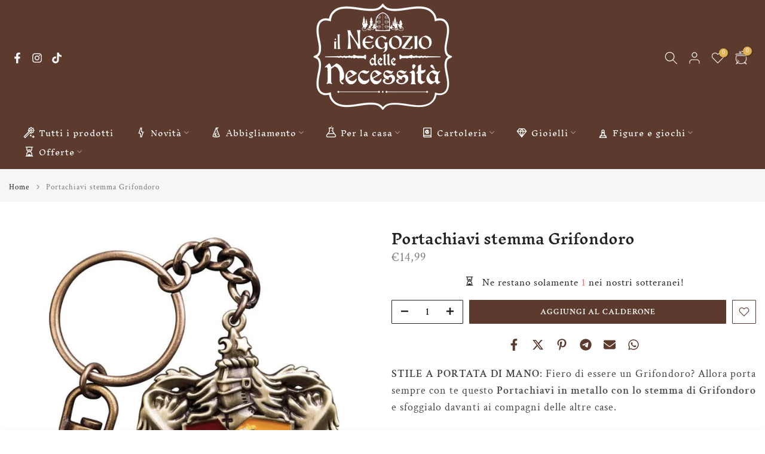

--- FILE ---
content_type: text/html; charset=utf-8
request_url: https://ilnegoziodellenecessita.it/products/portachiavi-stemma-grifondoro
body_size: 50017
content:
<!doctype html><html class="t4sp-theme t4s-wrapper__custom hdt-reveal-in-view rtl_false swatch_color_style_1 pr_border_style_1 pr_img_effect_1 enable_eff_img1_false badge_shape_3 css_for_wis_app_false shadow_round_img_false t4s-header__bottom is-remove-unavai-1 t4_compare_false t4s-cart-count-0 t4s-pr-ellipsis-false
 no-js" lang="it">
  <head>
    <meta charset="utf-8">
    <meta http-equiv="X-UA-Compatible" content="IE=edge">
    <meta name="viewport" content="width=device-width, initial-scale=1, height=device-height, minimum-scale=1.0, maximum-scale=1.0">
    <meta name="theme-color" content="#fff">
    <link rel="canonical" href="https://ilnegoziodellenecessita.it/products/portachiavi-stemma-grifondoro">
    <link rel="preconnect" href="https://cdn.shopify.com" crossorigin>
      <link rel="icon" type="image/png" sizes="16x16" href="//ilnegoziodellenecessita.it/cdn/shop/files/Favicon.jpg?crop=center&height=16&v=1626773620&width=16">
      <link rel="icon" type="image/png" sizes="32x32" href="//ilnegoziodellenecessita.it/cdn/shop/files/Favicon.jpg?crop=center&height=32&v=1626773620&width=32">
      <link rel="shortcut icon" type="image/png" href="//ilnegoziodellenecessita.it/cdn/shop/files/Favicon.jpg?v=1626773620&width=32">
    <link rel="apple-touch-icon-precomposed" type="image/png" sizes="152x152" href="//ilnegoziodellenecessita.it/cdn/shop/files/Favicon.jpg?v=1626773620&width=152"><link rel="preconnect" href="https://fonts.shopifycdn.com" crossorigin><title>Portachiavi stemma Grifondoro &ndash; Il Negozio delle Necessità</title>
    <meta name="description" content="STILE A PORTATA DI MANO: Fiero di essere un Grifondoro? Allora porta sempre con te questo Portachiavi in metallo con lo stemma di Grifondoro e sfoggialo davanti ai compagni delle altre case.STEMMA TASCABILE: Questo elegante portachiavi Grifondoro è adatto in qualsiasi occasione. Nonostante sia in metallo, non è per nul"><meta name="keywords" content="Portachiavi stemma Grifondoro, Il Negozio delle Necessità, ilnegoziodellenecessita.it"/><meta name="author" content="Il Negozio delle Necessità">

<meta property="og:site_name" content="Il Negozio delle Necessità">
<meta property="og:url" content="https://ilnegoziodellenecessita.it/products/portachiavi-stemma-grifondoro">
<meta property="og:title" content="Portachiavi stemma Grifondoro">
<meta property="og:type" content="product">
<meta property="og:description" content="STILE A PORTATA DI MANO: Fiero di essere un Grifondoro? Allora porta sempre con te questo Portachiavi in metallo con lo stemma di Grifondoro e sfoggialo davanti ai compagni delle altre case.STEMMA TASCABILE: Questo elegante portachiavi Grifondoro è adatto in qualsiasi occasione. Nonostante sia in metallo, non è per nul"><meta property="og:image" content="http://ilnegoziodellenecessita.it/cdn/shop/files/PortachiaviGrifondoro_1.jpg?v=1682492387">
  <meta property="og:image:secure_url" content="https://ilnegoziodellenecessita.it/cdn/shop/files/PortachiaviGrifondoro_1.jpg?v=1682492387">
  <meta property="og:image:width" content="1100">
  <meta property="og:image:height" content="1100"><meta property="og:price:amount" content="14,99">
  <meta property="og:price:currency" content="EUR"><meta name="twitter:card" content="summary_large_image">
<meta name="twitter:title" content="Portachiavi stemma Grifondoro">
<meta name="twitter:description" content="STILE A PORTATA DI MANO: Fiero di essere un Grifondoro? Allora porta sempre con te questo Portachiavi in metallo con lo stemma di Grifondoro e sfoggialo davanti ai compagni delle altre case.STEMMA TASCABILE: Questo elegante portachiavi Grifondoro è adatto in qualsiasi occasione. Nonostante sia in metallo, non è per nul"><script src="//ilnegoziodellenecessita.it/cdn/shop/t/45/assets/lazysizes.min.js?v=19113999703148210021752654686" async="async"></script>
    <script src="//ilnegoziodellenecessita.it/cdn/shop/t/45/assets/global.min.js?v=152447882426438715411752654685" defer="defer"></script>
    <script>window.performance && window.performance.mark && window.performance.mark('shopify.content_for_header.start');</script><meta name="facebook-domain-verification" content="9ga9jmj7gjkmglbpl5sw8kg5u2115b">
<meta name="google-site-verification" content="V5gXkCFj4_1Z8M5yXGw8TJLflHIgaolzOPGYgX6qfRU">
<meta name="google-site-verification" content="fOhl22wWMVfHbIu_qoeI57qvL0nJMvMUgtqA0Nw4kCY">
<meta id="shopify-digital-wallet" name="shopify-digital-wallet" content="/57895977166/digital_wallets/dialog">
<meta name="shopify-checkout-api-token" content="5d110f9ada15bba6008ce69ebeb1d198">
<meta id="in-context-paypal-metadata" data-shop-id="57895977166" data-venmo-supported="false" data-environment="production" data-locale="it_IT" data-paypal-v4="true" data-currency="EUR">
<link rel="alternate" type="application/json+oembed" href="https://ilnegoziodellenecessita.it/products/portachiavi-stemma-grifondoro.oembed">
<script async="async" src="/checkouts/internal/preloads.js?locale=it-IT"></script>
<link rel="preconnect" href="https://shop.app" crossorigin="anonymous">
<script async="async" src="https://shop.app/checkouts/internal/preloads.js?locale=it-IT&shop_id=57895977166" crossorigin="anonymous"></script>
<script id="apple-pay-shop-capabilities" type="application/json">{"shopId":57895977166,"countryCode":"IT","currencyCode":"EUR","merchantCapabilities":["supports3DS"],"merchantId":"gid:\/\/shopify\/Shop\/57895977166","merchantName":"Il Negozio delle Necessità","requiredBillingContactFields":["postalAddress","email","phone"],"requiredShippingContactFields":["postalAddress","email","phone"],"shippingType":"shipping","supportedNetworks":["visa","maestro","masterCard","amex"],"total":{"type":"pending","label":"Il Negozio delle Necessità","amount":"1.00"},"shopifyPaymentsEnabled":true,"supportsSubscriptions":true}</script>
<script id="shopify-features" type="application/json">{"accessToken":"5d110f9ada15bba6008ce69ebeb1d198","betas":["rich-media-storefront-analytics"],"domain":"ilnegoziodellenecessita.it","predictiveSearch":true,"shopId":57895977166,"locale":"it"}</script>
<script>var Shopify = Shopify || {};
Shopify.shop = "il-negozio-delle-necessita.myshopify.com";
Shopify.locale = "it";
Shopify.currency = {"active":"EUR","rate":"1.0"};
Shopify.country = "IT";
Shopify.theme = {"name":"Kalles v4 (4.3.8.1 Auto create)","id":181596127558,"schema_name":"Kalles","schema_version":"4.3.8.1","theme_store_id":null,"role":"main"};
Shopify.theme.handle = "null";
Shopify.theme.style = {"id":null,"handle":null};
Shopify.cdnHost = "ilnegoziodellenecessita.it/cdn";
Shopify.routes = Shopify.routes || {};
Shopify.routes.root = "/";</script>
<script type="module">!function(o){(o.Shopify=o.Shopify||{}).modules=!0}(window);</script>
<script>!function(o){function n(){var o=[];function n(){o.push(Array.prototype.slice.apply(arguments))}return n.q=o,n}var t=o.Shopify=o.Shopify||{};t.loadFeatures=n(),t.autoloadFeatures=n()}(window);</script>
<script>
  window.ShopifyPay = window.ShopifyPay || {};
  window.ShopifyPay.apiHost = "shop.app\/pay";
  window.ShopifyPay.redirectState = null;
</script>
<script id="shop-js-analytics" type="application/json">{"pageType":"product"}</script>
<script defer="defer" async type="module" src="//ilnegoziodellenecessita.it/cdn/shopifycloud/shop-js/modules/v2/client.init-shop-cart-sync_x8TrURgt.it.esm.js"></script>
<script defer="defer" async type="module" src="//ilnegoziodellenecessita.it/cdn/shopifycloud/shop-js/modules/v2/chunk.common_BMf091Dh.esm.js"></script>
<script defer="defer" async type="module" src="//ilnegoziodellenecessita.it/cdn/shopifycloud/shop-js/modules/v2/chunk.modal_Ccb5hpjc.esm.js"></script>
<script type="module">
  await import("//ilnegoziodellenecessita.it/cdn/shopifycloud/shop-js/modules/v2/client.init-shop-cart-sync_x8TrURgt.it.esm.js");
await import("//ilnegoziodellenecessita.it/cdn/shopifycloud/shop-js/modules/v2/chunk.common_BMf091Dh.esm.js");
await import("//ilnegoziodellenecessita.it/cdn/shopifycloud/shop-js/modules/v2/chunk.modal_Ccb5hpjc.esm.js");

  window.Shopify.SignInWithShop?.initShopCartSync?.({"fedCMEnabled":true,"windoidEnabled":true});

</script>
<script>
  window.Shopify = window.Shopify || {};
  if (!window.Shopify.featureAssets) window.Shopify.featureAssets = {};
  window.Shopify.featureAssets['shop-js'] = {"shop-cart-sync":["modules/v2/client.shop-cart-sync_D7vJUGKr.it.esm.js","modules/v2/chunk.common_BMf091Dh.esm.js","modules/v2/chunk.modal_Ccb5hpjc.esm.js"],"init-fed-cm":["modules/v2/client.init-fed-cm_BXv35qgo.it.esm.js","modules/v2/chunk.common_BMf091Dh.esm.js","modules/v2/chunk.modal_Ccb5hpjc.esm.js"],"init-shop-email-lookup-coordinator":["modules/v2/client.init-shop-email-lookup-coordinator_DzDw3Uhh.it.esm.js","modules/v2/chunk.common_BMf091Dh.esm.js","modules/v2/chunk.modal_Ccb5hpjc.esm.js"],"init-windoid":["modules/v2/client.init-windoid_DlvsVjNy.it.esm.js","modules/v2/chunk.common_BMf091Dh.esm.js","modules/v2/chunk.modal_Ccb5hpjc.esm.js"],"shop-button":["modules/v2/client.shop-button_C3Wyia3L.it.esm.js","modules/v2/chunk.common_BMf091Dh.esm.js","modules/v2/chunk.modal_Ccb5hpjc.esm.js"],"shop-cash-offers":["modules/v2/client.shop-cash-offers_k-bSj52U.it.esm.js","modules/v2/chunk.common_BMf091Dh.esm.js","modules/v2/chunk.modal_Ccb5hpjc.esm.js"],"shop-toast-manager":["modules/v2/client.shop-toast-manager_CSPYl6Cc.it.esm.js","modules/v2/chunk.common_BMf091Dh.esm.js","modules/v2/chunk.modal_Ccb5hpjc.esm.js"],"init-shop-cart-sync":["modules/v2/client.init-shop-cart-sync_x8TrURgt.it.esm.js","modules/v2/chunk.common_BMf091Dh.esm.js","modules/v2/chunk.modal_Ccb5hpjc.esm.js"],"init-customer-accounts-sign-up":["modules/v2/client.init-customer-accounts-sign-up_Cwe1qxzn.it.esm.js","modules/v2/client.shop-login-button_ac2IzQ_G.it.esm.js","modules/v2/chunk.common_BMf091Dh.esm.js","modules/v2/chunk.modal_Ccb5hpjc.esm.js"],"pay-button":["modules/v2/client.pay-button_kRwyK07L.it.esm.js","modules/v2/chunk.common_BMf091Dh.esm.js","modules/v2/chunk.modal_Ccb5hpjc.esm.js"],"init-customer-accounts":["modules/v2/client.init-customer-accounts_jLRjuLQ2.it.esm.js","modules/v2/client.shop-login-button_ac2IzQ_G.it.esm.js","modules/v2/chunk.common_BMf091Dh.esm.js","modules/v2/chunk.modal_Ccb5hpjc.esm.js"],"avatar":["modules/v2/client.avatar_BTnouDA3.it.esm.js"],"init-shop-for-new-customer-accounts":["modules/v2/client.init-shop-for-new-customer-accounts_ClZzYg6g.it.esm.js","modules/v2/client.shop-login-button_ac2IzQ_G.it.esm.js","modules/v2/chunk.common_BMf091Dh.esm.js","modules/v2/chunk.modal_Ccb5hpjc.esm.js"],"shop-follow-button":["modules/v2/client.shop-follow-button_DrIHux4Q.it.esm.js","modules/v2/chunk.common_BMf091Dh.esm.js","modules/v2/chunk.modal_Ccb5hpjc.esm.js"],"checkout-modal":["modules/v2/client.checkout-modal_xEqZMhS3.it.esm.js","modules/v2/chunk.common_BMf091Dh.esm.js","modules/v2/chunk.modal_Ccb5hpjc.esm.js"],"shop-login-button":["modules/v2/client.shop-login-button_ac2IzQ_G.it.esm.js","modules/v2/chunk.common_BMf091Dh.esm.js","modules/v2/chunk.modal_Ccb5hpjc.esm.js"],"lead-capture":["modules/v2/client.lead-capture_TxS39yFf.it.esm.js","modules/v2/chunk.common_BMf091Dh.esm.js","modules/v2/chunk.modal_Ccb5hpjc.esm.js"],"shop-login":["modules/v2/client.shop-login_D4y7B51r.it.esm.js","modules/v2/chunk.common_BMf091Dh.esm.js","modules/v2/chunk.modal_Ccb5hpjc.esm.js"],"payment-terms":["modules/v2/client.payment-terms_BfEgpMb9.it.esm.js","modules/v2/chunk.common_BMf091Dh.esm.js","modules/v2/chunk.modal_Ccb5hpjc.esm.js"]};
</script>
<script>(function() {
  var isLoaded = false;
  function asyncLoad() {
    if (isLoaded) return;
    isLoaded = true;
    var urls = ["https:\/\/storage.nfcube.com\/instafeed-c30a4d624afeb413f4531c98a2831bc2.js?shop=il-negozio-delle-necessita.myshopify.com","https:\/\/cdn.hextom.com\/js\/ultimatesalesboost.js?shop=il-negozio-delle-necessita.myshopify.com"];
    for (var i = 0; i < urls.length; i++) {
      var s = document.createElement('script');
      s.type = 'text/javascript';
      s.async = true;
      s.src = urls[i];
      var x = document.getElementsByTagName('script')[0];
      x.parentNode.insertBefore(s, x);
    }
  };
  if(window.attachEvent) {
    window.attachEvent('onload', asyncLoad);
  } else {
    window.addEventListener('load', asyncLoad, false);
  }
})();</script>
<script id="__st">var __st={"a":57895977166,"offset":3600,"reqid":"1291f62c-3342-422e-a1b9-9727896722aa-1769908907","pageurl":"ilnegoziodellenecessita.it\/products\/portachiavi-stemma-grifondoro","u":"efed642eb53c","p":"product","rtyp":"product","rid":6672516645070};</script>
<script>window.ShopifyPaypalV4VisibilityTracking = true;</script>
<script id="captcha-bootstrap">!function(){'use strict';const t='contact',e='account',n='new_comment',o=[[t,t],['blogs',n],['comments',n],[t,'customer']],c=[[e,'customer_login'],[e,'guest_login'],[e,'recover_customer_password'],[e,'create_customer']],r=t=>t.map((([t,e])=>`form[action*='/${t}']:not([data-nocaptcha='true']) input[name='form_type'][value='${e}']`)).join(','),a=t=>()=>t?[...document.querySelectorAll(t)].map((t=>t.form)):[];function s(){const t=[...o],e=r(t);return a(e)}const i='password',u='form_key',d=['recaptcha-v3-token','g-recaptcha-response','h-captcha-response',i],f=()=>{try{return window.sessionStorage}catch{return}},m='__shopify_v',_=t=>t.elements[u];function p(t,e,n=!1){try{const o=window.sessionStorage,c=JSON.parse(o.getItem(e)),{data:r}=function(t){const{data:e,action:n}=t;return t[m]||n?{data:e,action:n}:{data:t,action:n}}(c);for(const[e,n]of Object.entries(r))t.elements[e]&&(t.elements[e].value=n);n&&o.removeItem(e)}catch(o){console.error('form repopulation failed',{error:o})}}const l='form_type',E='cptcha';function T(t){t.dataset[E]=!0}const w=window,h=w.document,L='Shopify',v='ce_forms',y='captcha';let A=!1;((t,e)=>{const n=(g='f06e6c50-85a8-45c8-87d0-21a2b65856fe',I='https://cdn.shopify.com/shopifycloud/storefront-forms-hcaptcha/ce_storefront_forms_captcha_hcaptcha.v1.5.2.iife.js',D={infoText:'Protetto da hCaptcha',privacyText:'Privacy',termsText:'Termini'},(t,e,n)=>{const o=w[L][v],c=o.bindForm;if(c)return c(t,g,e,D).then(n);var r;o.q.push([[t,g,e,D],n]),r=I,A||(h.body.append(Object.assign(h.createElement('script'),{id:'captcha-provider',async:!0,src:r})),A=!0)});var g,I,D;w[L]=w[L]||{},w[L][v]=w[L][v]||{},w[L][v].q=[],w[L][y]=w[L][y]||{},w[L][y].protect=function(t,e){n(t,void 0,e),T(t)},Object.freeze(w[L][y]),function(t,e,n,w,h,L){const[v,y,A,g]=function(t,e,n){const i=e?o:[],u=t?c:[],d=[...i,...u],f=r(d),m=r(i),_=r(d.filter((([t,e])=>n.includes(e))));return[a(f),a(m),a(_),s()]}(w,h,L),I=t=>{const e=t.target;return e instanceof HTMLFormElement?e:e&&e.form},D=t=>v().includes(t);t.addEventListener('submit',(t=>{const e=I(t);if(!e)return;const n=D(e)&&!e.dataset.hcaptchaBound&&!e.dataset.recaptchaBound,o=_(e),c=g().includes(e)&&(!o||!o.value);(n||c)&&t.preventDefault(),c&&!n&&(function(t){try{if(!f())return;!function(t){const e=f();if(!e)return;const n=_(t);if(!n)return;const o=n.value;o&&e.removeItem(o)}(t);const e=Array.from(Array(32),(()=>Math.random().toString(36)[2])).join('');!function(t,e){_(t)||t.append(Object.assign(document.createElement('input'),{type:'hidden',name:u})),t.elements[u].value=e}(t,e),function(t,e){const n=f();if(!n)return;const o=[...t.querySelectorAll(`input[type='${i}']`)].map((({name:t})=>t)),c=[...d,...o],r={};for(const[a,s]of new FormData(t).entries())c.includes(a)||(r[a]=s);n.setItem(e,JSON.stringify({[m]:1,action:t.action,data:r}))}(t,e)}catch(e){console.error('failed to persist form',e)}}(e),e.submit())}));const S=(t,e)=>{t&&!t.dataset[E]&&(n(t,e.some((e=>e===t))),T(t))};for(const o of['focusin','change'])t.addEventListener(o,(t=>{const e=I(t);D(e)&&S(e,y())}));const B=e.get('form_key'),M=e.get(l),P=B&&M;t.addEventListener('DOMContentLoaded',(()=>{const t=y();if(P)for(const e of t)e.elements[l].value===M&&p(e,B);[...new Set([...A(),...v().filter((t=>'true'===t.dataset.shopifyCaptcha))])].forEach((e=>S(e,t)))}))}(h,new URLSearchParams(w.location.search),n,t,e,['guest_login'])})(!0,!0)}();</script>
<script integrity="sha256-4kQ18oKyAcykRKYeNunJcIwy7WH5gtpwJnB7kiuLZ1E=" data-source-attribution="shopify.loadfeatures" defer="defer" src="//ilnegoziodellenecessita.it/cdn/shopifycloud/storefront/assets/storefront/load_feature-a0a9edcb.js" crossorigin="anonymous"></script>
<script crossorigin="anonymous" defer="defer" src="//ilnegoziodellenecessita.it/cdn/shopifycloud/storefront/assets/shopify_pay/storefront-65b4c6d7.js?v=20250812"></script>
<script data-source-attribution="shopify.dynamic_checkout.dynamic.init">var Shopify=Shopify||{};Shopify.PaymentButton=Shopify.PaymentButton||{isStorefrontPortableWallets:!0,init:function(){window.Shopify.PaymentButton.init=function(){};var t=document.createElement("script");t.src="https://ilnegoziodellenecessita.it/cdn/shopifycloud/portable-wallets/latest/portable-wallets.it.js",t.type="module",document.head.appendChild(t)}};
</script>
<script data-source-attribution="shopify.dynamic_checkout.buyer_consent">
  function portableWalletsHideBuyerConsent(e){var t=document.getElementById("shopify-buyer-consent"),n=document.getElementById("shopify-subscription-policy-button");t&&n&&(t.classList.add("hidden"),t.setAttribute("aria-hidden","true"),n.removeEventListener("click",e))}function portableWalletsShowBuyerConsent(e){var t=document.getElementById("shopify-buyer-consent"),n=document.getElementById("shopify-subscription-policy-button");t&&n&&(t.classList.remove("hidden"),t.removeAttribute("aria-hidden"),n.addEventListener("click",e))}window.Shopify?.PaymentButton&&(window.Shopify.PaymentButton.hideBuyerConsent=portableWalletsHideBuyerConsent,window.Shopify.PaymentButton.showBuyerConsent=portableWalletsShowBuyerConsent);
</script>
<script data-source-attribution="shopify.dynamic_checkout.cart.bootstrap">document.addEventListener("DOMContentLoaded",(function(){function t(){return document.querySelector("shopify-accelerated-checkout-cart, shopify-accelerated-checkout")}if(t())Shopify.PaymentButton.init();else{new MutationObserver((function(e,n){t()&&(Shopify.PaymentButton.init(),n.disconnect())})).observe(document.body,{childList:!0,subtree:!0})}}));
</script>
<script id='scb4127' type='text/javascript' async='' src='https://ilnegoziodellenecessita.it/cdn/shopifycloud/privacy-banner/storefront-banner.js'></script><link id="shopify-accelerated-checkout-styles" rel="stylesheet" media="screen" href="https://ilnegoziodellenecessita.it/cdn/shopifycloud/portable-wallets/latest/accelerated-checkout-backwards-compat.css" crossorigin="anonymous">
<style id="shopify-accelerated-checkout-cart">
        #shopify-buyer-consent {
  margin-top: 1em;
  display: inline-block;
  width: 100%;
}

#shopify-buyer-consent.hidden {
  display: none;
}

#shopify-subscription-policy-button {
  background: none;
  border: none;
  padding: 0;
  text-decoration: underline;
  font-size: inherit;
  cursor: pointer;
}

#shopify-subscription-policy-button::before {
  box-shadow: none;
}

      </style>

<script>window.performance && window.performance.mark && window.performance.mark('shopify.content_for_header.end');</script>
<link rel="preload" as="font" href="//ilnegoziodellenecessita.it/cdn/fonts/crimson_text/crimsontext_n4.a9a5f5ab47c6f5346e7cd274511a5d08c59fb906.woff2" type="font/woff2" crossorigin><link rel="preload" as="font" href="//ilnegoziodellenecessita.it/cdn/fonts/crimson_text/crimsontext_n4.a9a5f5ab47c6f5346e7cd274511a5d08c59fb906.woff2" type="font/woff2" crossorigin><link rel="preload" as="font" href="//ilnegoziodellenecessita.it/cdn/fonts/crimson_text/crimsontext_n4.a9a5f5ab47c6f5346e7cd274511a5d08c59fb906.woff2" type="font/woff2" crossorigin><link href="//ilnegoziodellenecessita.it/cdn/shop/t/45/assets/base.css?v=177167388552361293531752654685" rel="stylesheet" type="text/css" media="all" /><style data-shopify>@font-face {
  font-family: "Crimson Text";
  font-weight: 400;
  font-style: normal;
  font-display: swap;
  src: url("//ilnegoziodellenecessita.it/cdn/fonts/crimson_text/crimsontext_n4.a9a5f5ab47c6f5346e7cd274511a5d08c59fb906.woff2") format("woff2"),
       url("//ilnegoziodellenecessita.it/cdn/fonts/crimson_text/crimsontext_n4.e89f2f0678223181d995b90850b6894b928b2f96.woff") format("woff");
}
@font-face {
  font-family: "Crimson Text";
  font-weight: 400;
  font-style: italic;
  font-display: swap;
  src: url("//ilnegoziodellenecessita.it/cdn/fonts/crimson_text/crimsontext_i4.ea961043037945875bf37df9b6f6bf968be445ba.woff2") format("woff2"),
       url("//ilnegoziodellenecessita.it/cdn/fonts/crimson_text/crimsontext_i4.7938dd4c556b9b9430c9ff6e18ae066c8e9db49b.woff") format("woff");
}
@font-face {
  font-family: "Crimson Text";
  font-weight: 600;
  font-style: normal;
  font-display: swap;
  src: url("//ilnegoziodellenecessita.it/cdn/fonts/crimson_text/crimsontext_n6.d11c58b421f9011d0936d781febe4f56f8a319ca.woff2") format("woff2"),
       url("//ilnegoziodellenecessita.it/cdn/fonts/crimson_text/crimsontext_n6.bbc4929bb175b4ff0b813f2634705f8bb4561e2f.woff") format("woff");
}
@font-face {
  font-family: "Crimson Text";
  font-weight: 600;
  font-style: italic;
  font-display: swap;
  src: url("//ilnegoziodellenecessita.it/cdn/fonts/crimson_text/crimsontext_i6.efcbcf155f449af66b7b8f498474e4319edc7549.woff2") format("woff2"),
       url("//ilnegoziodellenecessita.it/cdn/fonts/crimson_text/crimsontext_i6.ccae38dba068de44c35334161e4fd8cc65e51b44.woff") format("woff");
}
@font-face {
  font-family: "Crimson Text";
  font-weight: 700;
  font-style: normal;
  font-display: swap;
  src: url("//ilnegoziodellenecessita.it/cdn/fonts/crimson_text/crimsontext_n7.5076cbe6a44b52f4358c84024d5c6b6585f79aea.woff2") format("woff2"),
       url("//ilnegoziodellenecessita.it/cdn/fonts/crimson_text/crimsontext_n7.8f5260d5ac57189dddbd2e97988d8f2e202b595b.woff") format("woff");
}
@font-face {
  font-family: "Crimson Text";
  font-weight: 700;
  font-style: italic;
  font-display: swap;
  src: url("//ilnegoziodellenecessita.it/cdn/fonts/crimson_text/crimsontext_i7.59b5c9ce57c35b127dcd012fffb521c55608d985.woff2") format("woff2"),
       url("//ilnegoziodellenecessita.it/cdn/fonts/crimson_text/crimsontext_i7.17faaee45ed99fd118ae07fca5c33c7a095bcb6d.woff") format("woff");
}
@font-face {
  font-family: "Inknut Antiqua";
  font-weight: 300;
  font-style: normal;
  font-display: swap;
  src: url("//ilnegoziodellenecessita.it/cdn/fonts/inknut_antiqua/inknutantiqua_n3.0e5b48e19d5aa62a0044e1566fb415fc614995fb.woff2") format("woff2"),
       url("//ilnegoziodellenecessita.it/cdn/fonts/inknut_antiqua/inknutantiqua_n3.f957e4ff7871c26fc5a178859c29a20feeb45e73.woff") format("woff");
}
@font-face {
  font-family: "Inknut Antiqua";
  font-weight: 400;
  font-style: normal;
  font-display: swap;
  src: url("//ilnegoziodellenecessita.it/cdn/fonts/inknut_antiqua/inknutantiqua_n4.249559a8734052f464f6956d9871710585dcbc74.woff2") format("woff2"),
       url("//ilnegoziodellenecessita.it/cdn/fonts/inknut_antiqua/inknutantiqua_n4.6b4d46a4ced28a8d4b255eec53724ea4f58e52c9.woff") format("woff");
}
@font-face {
  font-family: "Inknut Antiqua";
  font-weight: 500;
  font-style: normal;
  font-display: swap;
  src: url("//ilnegoziodellenecessita.it/cdn/fonts/inknut_antiqua/inknutantiqua_n5.906258ded01360a710f9d43217fdbbbd3a5e3839.woff2") format("woff2"),
       url("//ilnegoziodellenecessita.it/cdn/fonts/inknut_antiqua/inknutantiqua_n5.fdc02e96ab90cefda7dcabf73c076307f726a555.woff") format("woff");
}
@font-face {
  font-family: "Inknut Antiqua";
  font-weight: 600;
  font-style: normal;
  font-display: swap;
  src: url("//ilnegoziodellenecessita.it/cdn/fonts/inknut_antiqua/inknutantiqua_n6.424de2b364bcc7e564fb6bc0469278f29f7487ad.woff2") format("woff2"),
       url("//ilnegoziodellenecessita.it/cdn/fonts/inknut_antiqua/inknutantiqua_n6.261b70d2393ae759e964036e6af0b5b01234898e.woff") format("woff");
}
@font-face {
  font-family: "Inknut Antiqua";
  font-weight: 700;
  font-style: normal;
  font-display: swap;
  src: url("//ilnegoziodellenecessita.it/cdn/fonts/inknut_antiqua/inknutantiqua_n7.e517b496a062a2d200845ddc10772af98eca4832.woff2") format("woff2"),
       url("//ilnegoziodellenecessita.it/cdn/fonts/inknut_antiqua/inknutantiqua_n7.994e65abc8adbece114a9c0f322fdab827c622e3.woff") format("woff");
}
@font-face {
  font-family: "Inknut Antiqua";
  font-weight: 800;
  font-style: normal;
  font-display: swap;
  src: url("//ilnegoziodellenecessita.it/cdn/fonts/inknut_antiqua/inknutantiqua_n8.1b6234725b2ae9f78675c941d009ba854ed6e15d.woff2") format("woff2"),
       url("//ilnegoziodellenecessita.it/cdn/fonts/inknut_antiqua/inknutantiqua_n8.72fe02c9fe0643e3063bc77e37c3f9df6a86fc1e.woff") format("woff");
}
@font-face {
  font-family: "Inknut Antiqua";
  font-weight: 900;
  font-style: normal;
  font-display: swap;
  src: url("//ilnegoziodellenecessita.it/cdn/fonts/inknut_antiqua/inknutantiqua_n9.982cd3194954eb7a8aa6d3cc24fe8d30fedeeeb1.woff2") format("woff2"),
       url("//ilnegoziodellenecessita.it/cdn/fonts/inknut_antiqua/inknutantiqua_n9.76e7327460272d5975aca1cb6dc00e40094042da.woff") format("woff");
}
:root {
        
         /* CSS Variables */
        --wrapper-mw      : 1420px;
        --font-family-1   : "Crimson Text", serif;;
        --font-family-2   : "Inknut Antiqua", serif;;
        --font-family-3   : "Crimson Text", serif;;
        --font-body-family   : "Crimson Text", serif;;
        --font-heading-family: "Inknut Antiqua", serif;;
       
        
        --t4s-success-color       : #428445;
        --t4s-success-color-rgb   : 66, 132, 69;
        --t4s-warning-color       : #e0b252;
        --t4s-warning-color-rgb   : 224, 178, 82;
        --t4s-error-color         : #EB001B;
        --t4s-error-color-rgb     : 235, 0, 27;
        --t4s-light-color         : #ffffff;
        --t4s-dark-color          : #222222;
        --t4s-highlight-color     : #ec0101;
        --t4s-tooltip-background  : #fff;
        --t4s-tooltip-color       : #5c3b2e;
        --primary-sw-color        : #5c3b2e;
        --primary-sw-color-rgb    : 92, 59, 46;
        --border-sw-color         : #222;
        --secondary-sw-color      : #222;
        --primary-price-color     : #5c3b2e;
        --secondary-price-color   : #707070;
        
        --t4s-body-background     : #fff;
        --text-color              : #444444;
        --text-color-rgb          : 68, 68, 68;
        --heading-color           : #222;
        --accent-color            : #5c3b2e;
        --accent-color-rgb        : 92, 59, 46;
        --accent-color-darken     : #291a14;
        --accent-color-hover      : var(--accent-color-darken);
        --secondary-color         : #222222;
        --secondary-color-rgb     : 34, 34, 34;
        --link-color              : #5c3b2e;
        --link-color-hover        : #5c3b2e;
        --border-color            : #5c3b2e;
        --border-color-rgb        : 92, 59, 46;
        --border-primary-color    : #333;
        --button-background       : #5c3b2e;
        --button-color            : #fff;
        --button-background-hover : #5c3b2e;
        --button-color-hover      : #fff;

        --sale-badge-background    : #5c3b2e;
        --sale-badge-color         : #fff;
        --new-badge-background     : #c4a910;
        --new-badge-color          : #fff;
        --preorder-badge-background: #960000;
        --preorder-badge-color     : #fff;
        --soldout-badge-background : #222222;
        --soldout-badge-color      : #fff;
        --custom-badge-background  : #c46318;
        --custom-badge-color       : #fff;/* Shopify related variables */
        --payment-terms-background-color: ;
        
        --lz-background: #fff;
        --lz-img: url("//ilnegoziodellenecessita.it/cdn/shop/t/45/assets/t4s_loader.svg?v=174555275404788108461752654804");}

    html {
      font-size: 62.5%;
      height: 100%;
    }

    body {
      margin: 0;
      overflow-x: hidden;
      font-size:17.5px;
      letter-spacing: 1px;
      color: var(--text-color);
      font-family: var(--font-body-family);
      line-height: 1.6;
      font-weight: 100;
      -webkit-font-smoothing: auto;
      -moz-osx-font-smoothing: auto;
    }
    /*
    @media screen and (min-width: 750px) {
      body {
        font-size: 1.6rem;
      }
    }
    */

    h1, h2, h3, h4, h5, h6, .t4s_as_title {
      color: var(--heading-color);
      font-family: var(--font-heading-family);
      line-height: 1.4;
      font-weight: 600;
      letter-spacing: 0px;
    }
    h1 { font-size: 36.5px }
    h2 { font-size: 29px }
    h3 { font-size: 23px }
    h4 { font-size: 18px }
    h5 { font-size: 16.5px }
    h6 { font-size: 15.5px }
    a,.t4s_as_link {
      /* font-family: var(--font-link-family); */
      color: var(--link-color);
    }
    a:hover,.t4s_as_link:hover {
      color: var(--link-color-hover);
    }
    button,
    input,
    optgroup,
    select,
    textarea {
      border-color: var(--border-color);
    }
    .t4s_as_button,
    button,
    input[type="button"]:not(.t4s-btn),
    input[type="reset"],
    input[type="submit"]:not(.t4s-btn) {
      font-family: var(--font-button-family);
      color: var(--button-color);
      background-color: var(--button-background);
      border-color: var(--button-background);
    }
    .t4s_as_button:hover,
    button:hover,
    input[type="button"]:not(.t4s-btn):hover, 
    input[type="reset"]:hover,
    input[type="submit"]:not(.t4s-btn):hover  {
      color: var(--button-color-hover);
      background-color: var(--button-background-hover);
      border-color: var(--button-background-hover);
    }
    
    .t4s-cp,.t4s-color-accent { color : var(--accent-color) }.t4s-ct,.t4s-color-text { color : var(--text-color) }.t4s-ch,.t4ss-color-heading { color : var(--heading-color) }.t4s-csecondary { color : var(--secondary-color) }
    
    .t4s-fnt-fm-1 {
      font-family: var(--font-family-1) !important;
    }
    .t4s-fnt-fm-2 {
      font-family: var(--font-family-2) !important;
    }
    .t4s-fnt-fm-3 {
      font-family: var(--font-family-3) !important;
    }
    .t4s-cr {
        color: var(--t4s-highlight-color);
    }
    .t4s-price__sale { color: var(--primary-price-color); }.t4s-fix-overflow.t4s-row { max-width: 100vw;margin-left: auto;margin-right: auto;}.lazyloadt4s-opt {opacity: 1 !important;transition: opacity 0s, transform 1s !important;}.t4s-d-block {display: block;}.t4s-d-none {display: none;}@media (min-width: 768px) {.t4s-d-md-block {display: block;}.t4s-d-md-none {display: none; }}@media (min-width: 1025px) {.t4s-d-lg-block {display: block;}.t4s-d-lg-none {display: none; }}.t4s-product .t4s-product-sizes > span.t4s-product-sizes--sold-out,     
      .t4s-product .t4s-product-sizes[data-size="1"] > span:after{
        display: none;
      }@media (prefers-reduced-motion: no-preference) {
    :root {
    --duration-extra-long: .6s;
    --ease-out-slow: cubic-bezier(0, 0, .3, 1);
    --animation-slide-in: revealSlideIn var(--duration-extra-long) var(--ease-out-slow) forwards;
    --animation-fade-in: reveaFadeIn var(--duration-extra-long)  var(--ease-out-slow);
    }

    .hdt-reveal-in-view :where([hdt-reveal="fade-in"], [hdt-reveal="slide-in"]):not([animationend]) {
      opacity: .01;
    }

    .hdt-reveal-in-view [hdt-reveal="slide-in"]:not([animationend]) {
      transform: translateY(2rem);
    }

    .hdt-reveal-in-view [hdt-reveal="fade-in"]:not(.hdt-reveal--offscreen, [animationend]) {
      opacity: 1;
      animation: var(--animation-fade-in);
    }

    .hdt-reveal-in-view [hdt-reveal="slide-in"]:not(.hdt-reveal--offscreen, [animationend]) {
      animation: var(--animation-slide-in);
      animation-delay: calc(var(--animation-order, 0) * 75ms);
    }.hdt-reveal-in-view .flickityt4s:not(.flickityt4s-enabled) [hdt-reveal="fade-in"],
    .hdt-reveal-in-view .flickityt4s:not(.flickityt4s-enabled) [hdt-reveal="slide-in"] {
      animation-iteration-count: 0;
    }
    .hdt-reveal-in-view .flickityt4s.t4s-enabled:not(.flickityt4s-enabled) [hdt-reveal="fade-in"],
    .hdt-reveal-in-view .flickityt4s.t4s-enabled:not(.flickityt4s-enabled) [hdt-reveal="slide-in"] {
      animation-iteration-count: 1;
    }
    @media (min-width:768px){
      .hdt-reveal-in-view .flickityt4s.carousel-disable-md:not(.flickityt4s-enabled) [hdt-reveal="fade-in"],
      .hdt-reveal-in-view .flickityt4s.carousel-disable-md:not(.flickityt4s-enabled) [hdt-reveal="slide-in"] {
        animation-iteration-count: 1;
      }
    }

    .hdt-reveal-in-view :where([hdt-reveal="fade-in"].hdt-reveal--design-mode, [hdt-reveal="slide-in"].hdt-reveal--design-mode, [hdt-reveal]:not(.hdt-reveal--offscreen).hdt-reveal--cancel):not([animationend]) {
      opacity: 1;
      animation: none;
      transition: none;
    }

    .hdt-reveal-in-view [hdt-reveal="slide-in"]:not([animationend]).hdt-reveal--design-mode {
      transform: translateY(0);
    }

    @keyframes revealSlideIn {
      from {
        transform: translateY(2rem);
        opacity: 0.01;
      }
      to {
        transform: translateY(0);
        opacity: 1;
      }
    }

    @keyframes reveaFadeIn {
      from {
        opacity: 0.01;
      }
      to {
        opacity: 1;
      }
    }
  }</style><script>
  const isBehaviorSmooth = 'scrollBehavior' in document.documentElement.style && getComputedStyle(document.documentElement).scrollBehavior === 'smooth';
  const t4sXMLHttpRequest = window.XMLHttpRequest, documentElementT4s = document.documentElement; documentElementT4s.className = documentElementT4s.className.replace('no-js', 'js');function loadImageT4s(_this) { _this.classList.add('lazyloadt4sed')};(function() { const matchMediaHoverT4s = (window.matchMedia('(-moz-touch-enabled: 1), (hover: none)')).matches; documentElementT4s.className += ((window.CSS && window.CSS.supports('(position: sticky) or (position: -webkit-sticky)')) ? ' t4sp-sticky' : ' t4sp-no-sticky'); documentElementT4s.className += matchMediaHoverT4s ? ' t4sp-no-hover' : ' t4sp-hover'; window.onpageshow = function() { if (performance.navigation.type === 2) {document.dispatchEvent(new CustomEvent('cart:refresh'))} }; if (!matchMediaHoverT4s && window.width > 1024) { document.addEventListener('mousemove', function(evt) { documentElementT4s.classList.replace('t4sp-no-hover','t4sp-hover'); document.dispatchEvent(new CustomEvent('theme:hover')); }, {once : true} ); } }());</script><script>const RevealT4s=function(){const e="hdt-reveal",n=e+"--offscreen",t=e+"--cancel",s=e=>{const n=e.target;n.isAnimationend&&(n.setAttribute("animationend",""),n.removeEventListener("animationend",s))};function o(e,o){e.forEach((e,r)=>{const i=e.target;i.setAttribute("observed",""),e.isIntersecting?(i.isUnobserve=!0,i.classList.contains(n)&&i.classList.remove(n),o.unobserve(i)):i.isUnobserve||(i.classList.add(n),i.classList.remove(t)),i.isAnimationend=!0,i.addEventListener("animationend",s)})}return function(n=document,t=!1){const s=Array.from(n.querySelectorAll(`[${e}]:not([observed])`));if(0===s.length)return;if(t)return void s.forEach(n=>{n.classList.add(e+"--design-mode")});const r=new IntersectionObserver(o,{rootMargin:"0px 0px -50px 0px"});s.forEach(e=>r.observe(e))}}();window.matchMedia("(prefers-reduced-motion: no-preference)").matches&&(window.addEventListener("DOMContentLoaded",()=>RevealT4s()),Shopify.designMode&&(document.addEventListener("shopify:section:load",e=>RevealT4s(e.target,!0)),document.addEventListener("shopify:section:reorder",()=>RevealT4s(document,!0))));</script><link rel="stylesheet" href="//ilnegoziodellenecessita.it/cdn/shop/t/45/assets/ecomrise-colors.css?v=47824910511829063421752654685" media="print" onload="this.media='all'"><!-- BEGIN app block: shopify://apps/essential-announcer/blocks/app-embed/93b5429f-c8d6-4c33-ae14-250fd84f361b --><script>
  
    window.essentialAnnouncementConfigs = [];
  
  window.essentialAnnouncementMeta = {
    productCollections: [{"id":267519787214,"handle":"accessori","title":"Accessori","updated_at":"2026-01-31T18:00:58+01:00","body_html":"","published_at":"2021-06-28T15:46:37+02:00","sort_order":"manual","template_suffix":"","disjunctive":true,"rules":[{"column":"tag","relation":"equals","condition":"Portachiavi"},{"column":"tag","relation":"equals","condition":"Cerchietti"},{"column":"tag","relation":"equals","condition":"Orologi"},{"column":"tag","relation":"equals","condition":"Ombrelli"},{"column":"tag","relation":"equals","condition":"Mascherine"},{"column":"tag","relation":"equals","condition":"Spille"},{"column":"tag","relation":"equals","condition":"Elastici"},{"column":"tag","relation":"equals","condition":"Maschere per la notte"},{"column":"tag","relation":"equals","condition":"Accessori capelli"},{"column":"tag","relation":"equals","condition":"Portaocchiali"},{"column":"tag","relation":"equals","condition":"Teli mare"},{"column":"tag","relation":"equals","condition":"Calze"},{"column":"tag","relation":"equals","condition":"Cravatte"},{"column":"tag","relation":"equals","condition":"Set make up"},{"column":"tag","relation":"equals","condition":"Papillon"},{"column":"tag","relation":"equals","condition":"Portabadge"},{"column":"tag","relation":"equals","condition":"Etichette da viaggio"},{"column":"tag","relation":"equals","condition":"Toppe"}],"published_scope":"global"},{"id":267195908302,"handle":"grifondoro","title":"Grifondoro","updated_at":"2026-01-31T07:43:00+01:00","body_html":"\u003cdiv style=\"text-align: center;\"\u003e\u003cem\u003e\"Audacia, fegato e cavalleria sono le caratteristiche di un perfetto Grifondoro\"\u003c\/em\u003e\u003c\/div\u003e","published_at":"2021-06-23T08:34:27+02:00","sort_order":"manual","template_suffix":"","disjunctive":false,"rules":[{"column":"tag","relation":"equals","condition":"Grifondoro"}],"published_scope":"global","image":{"created_at":"2021-06-28T11:33:27+02:00","alt":"Grifondoro","width":1920,"height":1080,"src":"\/\/ilnegoziodellenecessita.it\/cdn\/shop\/collections\/Grifondoro.jpg?v=1636621988"}},{"id":281247023310,"handle":"portachiavi","title":"Portachiavi","updated_at":"2026-01-31T18:00:58+01:00","body_html":"","published_at":"2022-08-16T09:29:25+02:00","sort_order":"manual","template_suffix":"","disjunctive":true,"rules":[{"column":"tag","relation":"equals","condition":"Portachiavi"}],"published_scope":"global"}],
    productData: {"id":6672516645070,"title":"Portachiavi stemma Grifondoro","handle":"portachiavi-stemma-grifondoro","description":"\u003cp\u003e\u003cstrong data-mce-fragment=\"1\"\u003eSTILE A PORTATA DI MANO\u003c\/strong\u003e\u003cspan data-mce-fragment=\"1\"\u003e: Fiero di essere un Grifondoro? Allora porta sempre con te questo \u003cstrong\u003ePortachiavi in metallo con lo stemma di Grifondoro\u003c\/strong\u003e e sfoggialo davanti ai compagni delle altre case.\u003c\/span\u003e\u003cbr data-mce-fragment=\"1\"\u003e\u003cbr data-mce-fragment=\"1\"\u003e\u003cstrong data-mce-fragment=\"1\"\u003eSTEMMA TASCABILE\u003c\/strong\u003e\u003cspan data-mce-fragment=\"1\"\u003e: Questo elegante portachiavi Grifondoro è adatto in qualsiasi occasione. \u003c\/span\u003e\u003c\/p\u003e\n\u003cp\u003e\u003cspan data-mce-fragment=\"1\"\u003eNonostante sia in metallo, non è per nulla pesante e si abbina perfettamente a qualsiasi mago e strega che si rispetti!\u003c\/span\u003e\u003cbr data-mce-fragment=\"1\"\u003e\u003c\/p\u003e\n\u003cul\u003e\n\u003cli\u003e\u003cspan data-mce-fragment=\"1\"\u003e\u003cstrong\u003eMATERIALE:\u003c\/strong\u003e Metallo\u003c\/span\u003e\u003c\/li\u003e\n\u003cli\u003e\u003cspan data-mce-fragment=\"1\"\u003e\u003cstrong\u003eDIMENSIONI: \u003c\/strong\u003e4,3 x 4,5cm\u003c\/span\u003e\u003c\/li\u003e\n\u003c\/ul\u003e\n\u003cp\u003e\u003cspan\u003eCompleta l'acquisto con \u003ca href=\"https:\/\/ilnegoziodellenecessita.it\/products\/segnalibro-stemma-grifondoro\"\u003eil segnalibro\u003c\/a\u003e\u003c\/span\u003e\u003cspan\u003e\u003ca href=\"https:\/\/ilnegoziodellenecessita.it\/products\/segnalibro-stemma-grifondoro\"\u003e Grifondoro\u003c\/a\u003e della stessa linea.\u003c\/span\u003e\u003c\/p\u003e\n\u003cp\u003e\u003cimg src=\"https:\/\/cdn.shopify.com\/s\/files\/1\/0578\/9597\/7166\/files\/icon-hpofficiel_small_cef39ba1-c3a8-478e-a2cb-1adbc8fbfa62_480x480.png?v=1636130996\" data-mce-fragment=\"1\"\u003e\u003cstrong data-mce-fragment=\"1\"\u003e Prodotto realizzato sotto licenza ufficiale Harry Potter Warner Bros.\u003c\/strong\u003e\u003c\/p\u003e","published_at":"2021-11-05T19:25:11+01:00","created_at":"2021-06-27T10:32:14+02:00","vendor":"Noble Collection","type":"Portachiavi","tags":["Grifondoro","Portachiavi"],"price":1499,"price_min":1499,"price_max":1499,"available":true,"price_varies":false,"compare_at_price":null,"compare_at_price_min":0,"compare_at_price_max":0,"compare_at_price_varies":false,"variants":[{"id":39758136606926,"title":"Default Title","option1":"Default Title","option2":null,"option3":null,"sku":"","requires_shipping":true,"taxable":true,"featured_image":null,"available":true,"name":"Portachiavi stemma Grifondoro","public_title":null,"options":["Default Title"],"price":1499,"weight":70,"compare_at_price":null,"inventory_management":"shopify","barcode":"849421002466","requires_selling_plan":false,"selling_plan_allocations":[]}],"images":["\/\/ilnegoziodellenecessita.it\/cdn\/shop\/files\/PortachiaviGrifondoro_1.jpg?v=1682492387","\/\/ilnegoziodellenecessita.it\/cdn\/shop\/files\/PortachiaviGrifondoro_2.jpg?v=1682492387","\/\/ilnegoziodellenecessita.it\/cdn\/shop\/products\/NN7673_portachiavi_grifondoro_2.jpg?v=1682492387","\/\/ilnegoziodellenecessita.it\/cdn\/shop\/products\/NN7673_portachiavi_grifondoro_1.jpg?v=1682492387"],"featured_image":"\/\/ilnegoziodellenecessita.it\/cdn\/shop\/files\/PortachiaviGrifondoro_1.jpg?v=1682492387","options":["Title"],"media":[{"alt":null,"id":43016041693510,"position":1,"preview_image":{"aspect_ratio":1.0,"height":1100,"width":1100,"src":"\/\/ilnegoziodellenecessita.it\/cdn\/shop\/files\/PortachiaviGrifondoro_1.jpg?v=1682492387"},"aspect_ratio":1.0,"height":1100,"media_type":"image","src":"\/\/ilnegoziodellenecessita.it\/cdn\/shop\/files\/PortachiaviGrifondoro_1.jpg?v=1682492387","width":1100},{"alt":null,"id":43016041726278,"position":2,"preview_image":{"aspect_ratio":1.0,"height":1550,"width":1550,"src":"\/\/ilnegoziodellenecessita.it\/cdn\/shop\/files\/PortachiaviGrifondoro_2.jpg?v=1682492387"},"aspect_ratio":1.0,"height":1550,"media_type":"image","src":"\/\/ilnegoziodellenecessita.it\/cdn\/shop\/files\/PortachiaviGrifondoro_2.jpg?v=1682492387","width":1550},{"alt":"Portachiavi stemma Grifondoro - Il Negozio delle Necessità","id":20832143671502,"position":3,"preview_image":{"aspect_ratio":1.0,"height":800,"width":800,"src":"\/\/ilnegoziodellenecessita.it\/cdn\/shop\/products\/NN7673_portachiavi_grifondoro_2.jpg?v=1682492387"},"aspect_ratio":1.0,"height":800,"media_type":"image","src":"\/\/ilnegoziodellenecessita.it\/cdn\/shop\/products\/NN7673_portachiavi_grifondoro_2.jpg?v=1682492387","width":800},{"alt":"Portachiavi stemma Grifondoro - Il Negozio delle Necessità","id":20832143704270,"position":4,"preview_image":{"aspect_ratio":1.0,"height":950,"width":950,"src":"\/\/ilnegoziodellenecessita.it\/cdn\/shop\/products\/NN7673_portachiavi_grifondoro_1.jpg?v=1682492387"},"aspect_ratio":1.0,"height":950,"media_type":"image","src":"\/\/ilnegoziodellenecessita.it\/cdn\/shop\/products\/NN7673_portachiavi_grifondoro_1.jpg?v=1682492387","width":950}],"requires_selling_plan":false,"selling_plan_groups":[],"content":"\u003cp\u003e\u003cstrong data-mce-fragment=\"1\"\u003eSTILE A PORTATA DI MANO\u003c\/strong\u003e\u003cspan data-mce-fragment=\"1\"\u003e: Fiero di essere un Grifondoro? Allora porta sempre con te questo \u003cstrong\u003ePortachiavi in metallo con lo stemma di Grifondoro\u003c\/strong\u003e e sfoggialo davanti ai compagni delle altre case.\u003c\/span\u003e\u003cbr data-mce-fragment=\"1\"\u003e\u003cbr data-mce-fragment=\"1\"\u003e\u003cstrong data-mce-fragment=\"1\"\u003eSTEMMA TASCABILE\u003c\/strong\u003e\u003cspan data-mce-fragment=\"1\"\u003e: Questo elegante portachiavi Grifondoro è adatto in qualsiasi occasione. \u003c\/span\u003e\u003c\/p\u003e\n\u003cp\u003e\u003cspan data-mce-fragment=\"1\"\u003eNonostante sia in metallo, non è per nulla pesante e si abbina perfettamente a qualsiasi mago e strega che si rispetti!\u003c\/span\u003e\u003cbr data-mce-fragment=\"1\"\u003e\u003c\/p\u003e\n\u003cul\u003e\n\u003cli\u003e\u003cspan data-mce-fragment=\"1\"\u003e\u003cstrong\u003eMATERIALE:\u003c\/strong\u003e Metallo\u003c\/span\u003e\u003c\/li\u003e\n\u003cli\u003e\u003cspan data-mce-fragment=\"1\"\u003e\u003cstrong\u003eDIMENSIONI: \u003c\/strong\u003e4,3 x 4,5cm\u003c\/span\u003e\u003c\/li\u003e\n\u003c\/ul\u003e\n\u003cp\u003e\u003cspan\u003eCompleta l'acquisto con \u003ca href=\"https:\/\/ilnegoziodellenecessita.it\/products\/segnalibro-stemma-grifondoro\"\u003eil segnalibro\u003c\/a\u003e\u003c\/span\u003e\u003cspan\u003e\u003ca href=\"https:\/\/ilnegoziodellenecessita.it\/products\/segnalibro-stemma-grifondoro\"\u003e Grifondoro\u003c\/a\u003e della stessa linea.\u003c\/span\u003e\u003c\/p\u003e\n\u003cp\u003e\u003cimg src=\"https:\/\/cdn.shopify.com\/s\/files\/1\/0578\/9597\/7166\/files\/icon-hpofficiel_small_cef39ba1-c3a8-478e-a2cb-1adbc8fbfa62_480x480.png?v=1636130996\" data-mce-fragment=\"1\"\u003e\u003cstrong data-mce-fragment=\"1\"\u003e Prodotto realizzato sotto licenza ufficiale Harry Potter Warner Bros.\u003c\/strong\u003e\u003c\/p\u003e"},
    templateName: "product",
    collectionId: null,
  };
</script>

 
<style>
.essential_annoucement_bar_wrapper {display: none;}
</style>


<script src="https://cdn.shopify.com/extensions/019c0613-2ff3-7390-8dca-972545523656/essential-announcement-bar-76/assets/announcement-bar-essential-apps.js" defer></script>

<!-- END app block --><!-- BEGIN app block: shopify://apps/xo-insert-code/blocks/insert-code-header/72017b12-3679-442e-b23c-5c62460717f5 --><!-- XO-InsertCode Header -->


<script
src="https://www.paypal.com/sdk/js?client-id=AROHoe1Uqcpc1KvoeqmZqd2LAAwk6McF3oFVeToXTQi1vriMJMAHtf36nz6vKd20pGfq23tRNVWjFjLs&currency=EUR&components=messages"
data-namespace="PayPalSDK">
</script>
  
<!-- End: XO-InsertCode Header -->


<!-- END app block --><!-- BEGIN app block: shopify://apps/instafeed/blocks/head-block/c447db20-095d-4a10-9725-b5977662c9d5 --><link rel="preconnect" href="https://cdn.nfcube.com/">
<link rel="preconnect" href="https://scontent.cdninstagram.com/">


  <script>
    document.addEventListener('DOMContentLoaded', function () {
      let instafeedScript = document.createElement('script');

      
        instafeedScript.src = 'https://storage.nfcube.com/instafeed-c30a4d624afeb413f4531c98a2831bc2.js';
      

      document.body.appendChild(instafeedScript);
    });
  </script>





<!-- END app block --><script src="https://cdn.shopify.com/extensions/019c0101-db32-76d1-9de6-74508ce7b3ef/hextom-sales-boost-72/assets/ultimatesalesboost.js" type="text/javascript" defer="defer"></script>
<link href="https://monorail-edge.shopifysvc.com" rel="dns-prefetch">
<script>(function(){if ("sendBeacon" in navigator && "performance" in window) {try {var session_token_from_headers = performance.getEntriesByType('navigation')[0].serverTiming.find(x => x.name == '_s').description;} catch {var session_token_from_headers = undefined;}var session_cookie_matches = document.cookie.match(/_shopify_s=([^;]*)/);var session_token_from_cookie = session_cookie_matches && session_cookie_matches.length === 2 ? session_cookie_matches[1] : "";var session_token = session_token_from_headers || session_token_from_cookie || "";function handle_abandonment_event(e) {var entries = performance.getEntries().filter(function(entry) {return /monorail-edge.shopifysvc.com/.test(entry.name);});if (!window.abandonment_tracked && entries.length === 0) {window.abandonment_tracked = true;var currentMs = Date.now();var navigation_start = performance.timing.navigationStart;var payload = {shop_id: 57895977166,url: window.location.href,navigation_start,duration: currentMs - navigation_start,session_token,page_type: "product"};window.navigator.sendBeacon("https://monorail-edge.shopifysvc.com/v1/produce", JSON.stringify({schema_id: "online_store_buyer_site_abandonment/1.1",payload: payload,metadata: {event_created_at_ms: currentMs,event_sent_at_ms: currentMs}}));}}window.addEventListener('pagehide', handle_abandonment_event);}}());</script>
<script id="web-pixels-manager-setup">(function e(e,d,r,n,o){if(void 0===o&&(o={}),!Boolean(null===(a=null===(i=window.Shopify)||void 0===i?void 0:i.analytics)||void 0===a?void 0:a.replayQueue)){var i,a;window.Shopify=window.Shopify||{};var t=window.Shopify;t.analytics=t.analytics||{};var s=t.analytics;s.replayQueue=[],s.publish=function(e,d,r){return s.replayQueue.push([e,d,r]),!0};try{self.performance.mark("wpm:start")}catch(e){}var l=function(){var e={modern:/Edge?\/(1{2}[4-9]|1[2-9]\d|[2-9]\d{2}|\d{4,})\.\d+(\.\d+|)|Firefox\/(1{2}[4-9]|1[2-9]\d|[2-9]\d{2}|\d{4,})\.\d+(\.\d+|)|Chrom(ium|e)\/(9{2}|\d{3,})\.\d+(\.\d+|)|(Maci|X1{2}).+ Version\/(15\.\d+|(1[6-9]|[2-9]\d|\d{3,})\.\d+)([,.]\d+|)( \(\w+\)|)( Mobile\/\w+|) Safari\/|Chrome.+OPR\/(9{2}|\d{3,})\.\d+\.\d+|(CPU[ +]OS|iPhone[ +]OS|CPU[ +]iPhone|CPU IPhone OS|CPU iPad OS)[ +]+(15[._]\d+|(1[6-9]|[2-9]\d|\d{3,})[._]\d+)([._]\d+|)|Android:?[ /-](13[3-9]|1[4-9]\d|[2-9]\d{2}|\d{4,})(\.\d+|)(\.\d+|)|Android.+Firefox\/(13[5-9]|1[4-9]\d|[2-9]\d{2}|\d{4,})\.\d+(\.\d+|)|Android.+Chrom(ium|e)\/(13[3-9]|1[4-9]\d|[2-9]\d{2}|\d{4,})\.\d+(\.\d+|)|SamsungBrowser\/([2-9]\d|\d{3,})\.\d+/,legacy:/Edge?\/(1[6-9]|[2-9]\d|\d{3,})\.\d+(\.\d+|)|Firefox\/(5[4-9]|[6-9]\d|\d{3,})\.\d+(\.\d+|)|Chrom(ium|e)\/(5[1-9]|[6-9]\d|\d{3,})\.\d+(\.\d+|)([\d.]+$|.*Safari\/(?![\d.]+ Edge\/[\d.]+$))|(Maci|X1{2}).+ Version\/(10\.\d+|(1[1-9]|[2-9]\d|\d{3,})\.\d+)([,.]\d+|)( \(\w+\)|)( Mobile\/\w+|) Safari\/|Chrome.+OPR\/(3[89]|[4-9]\d|\d{3,})\.\d+\.\d+|(CPU[ +]OS|iPhone[ +]OS|CPU[ +]iPhone|CPU IPhone OS|CPU iPad OS)[ +]+(10[._]\d+|(1[1-9]|[2-9]\d|\d{3,})[._]\d+)([._]\d+|)|Android:?[ /-](13[3-9]|1[4-9]\d|[2-9]\d{2}|\d{4,})(\.\d+|)(\.\d+|)|Mobile Safari.+OPR\/([89]\d|\d{3,})\.\d+\.\d+|Android.+Firefox\/(13[5-9]|1[4-9]\d|[2-9]\d{2}|\d{4,})\.\d+(\.\d+|)|Android.+Chrom(ium|e)\/(13[3-9]|1[4-9]\d|[2-9]\d{2}|\d{4,})\.\d+(\.\d+|)|Android.+(UC? ?Browser|UCWEB|U3)[ /]?(15\.([5-9]|\d{2,})|(1[6-9]|[2-9]\d|\d{3,})\.\d+)\.\d+|SamsungBrowser\/(5\.\d+|([6-9]|\d{2,})\.\d+)|Android.+MQ{2}Browser\/(14(\.(9|\d{2,})|)|(1[5-9]|[2-9]\d|\d{3,})(\.\d+|))(\.\d+|)|K[Aa][Ii]OS\/(3\.\d+|([4-9]|\d{2,})\.\d+)(\.\d+|)/},d=e.modern,r=e.legacy,n=navigator.userAgent;return n.match(d)?"modern":n.match(r)?"legacy":"unknown"}(),u="modern"===l?"modern":"legacy",c=(null!=n?n:{modern:"",legacy:""})[u],f=function(e){return[e.baseUrl,"/wpm","/b",e.hashVersion,"modern"===e.buildTarget?"m":"l",".js"].join("")}({baseUrl:d,hashVersion:r,buildTarget:u}),m=function(e){var d=e.version,r=e.bundleTarget,n=e.surface,o=e.pageUrl,i=e.monorailEndpoint;return{emit:function(e){var a=e.status,t=e.errorMsg,s=(new Date).getTime(),l=JSON.stringify({metadata:{event_sent_at_ms:s},events:[{schema_id:"web_pixels_manager_load/3.1",payload:{version:d,bundle_target:r,page_url:o,status:a,surface:n,error_msg:t},metadata:{event_created_at_ms:s}}]});if(!i)return console&&console.warn&&console.warn("[Web Pixels Manager] No Monorail endpoint provided, skipping logging."),!1;try{return self.navigator.sendBeacon.bind(self.navigator)(i,l)}catch(e){}var u=new XMLHttpRequest;try{return u.open("POST",i,!0),u.setRequestHeader("Content-Type","text/plain"),u.send(l),!0}catch(e){return console&&console.warn&&console.warn("[Web Pixels Manager] Got an unhandled error while logging to Monorail."),!1}}}}({version:r,bundleTarget:l,surface:e.surface,pageUrl:self.location.href,monorailEndpoint:e.monorailEndpoint});try{o.browserTarget=l,function(e){var d=e.src,r=e.async,n=void 0===r||r,o=e.onload,i=e.onerror,a=e.sri,t=e.scriptDataAttributes,s=void 0===t?{}:t,l=document.createElement("script"),u=document.querySelector("head"),c=document.querySelector("body");if(l.async=n,l.src=d,a&&(l.integrity=a,l.crossOrigin="anonymous"),s)for(var f in s)if(Object.prototype.hasOwnProperty.call(s,f))try{l.dataset[f]=s[f]}catch(e){}if(o&&l.addEventListener("load",o),i&&l.addEventListener("error",i),u)u.appendChild(l);else{if(!c)throw new Error("Did not find a head or body element to append the script");c.appendChild(l)}}({src:f,async:!0,onload:function(){if(!function(){var e,d;return Boolean(null===(d=null===(e=window.Shopify)||void 0===e?void 0:e.analytics)||void 0===d?void 0:d.initialized)}()){var d=window.webPixelsManager.init(e)||void 0;if(d){var r=window.Shopify.analytics;r.replayQueue.forEach((function(e){var r=e[0],n=e[1],o=e[2];d.publishCustomEvent(r,n,o)})),r.replayQueue=[],r.publish=d.publishCustomEvent,r.visitor=d.visitor,r.initialized=!0}}},onerror:function(){return m.emit({status:"failed",errorMsg:"".concat(f," has failed to load")})},sri:function(e){var d=/^sha384-[A-Za-z0-9+/=]+$/;return"string"==typeof e&&d.test(e)}(c)?c:"",scriptDataAttributes:o}),m.emit({status:"loading"})}catch(e){m.emit({status:"failed",errorMsg:(null==e?void 0:e.message)||"Unknown error"})}}})({shopId: 57895977166,storefrontBaseUrl: "https://ilnegoziodellenecessita.it",extensionsBaseUrl: "https://extensions.shopifycdn.com/cdn/shopifycloud/web-pixels-manager",monorailEndpoint: "https://monorail-edge.shopifysvc.com/unstable/produce_batch",surface: "storefront-renderer",enabledBetaFlags: ["2dca8a86"],webPixelsConfigList: [{"id":"1085669702","configuration":"{\"config\":\"{\\\"google_tag_ids\\\":[\\\"G-QDXVCPXCXZ\\\",\\\"AW-10809776693\\\",\\\"GT-K4LB596\\\"],\\\"target_country\\\":\\\"IT\\\",\\\"gtag_events\\\":[{\\\"type\\\":\\\"begin_checkout\\\",\\\"action_label\\\":[\\\"G-QDXVCPXCXZ\\\",\\\"AW-10809776693\\\/4NB8CO2f9IMDELW0wKIo\\\"]},{\\\"type\\\":\\\"search\\\",\\\"action_label\\\":[\\\"G-QDXVCPXCXZ\\\",\\\"AW-10809776693\\\/U_RICKOg9IMDELW0wKIo\\\"]},{\\\"type\\\":\\\"view_item\\\",\\\"action_label\\\":[\\\"G-QDXVCPXCXZ\\\",\\\"AW-10809776693\\\/3BWcCO-e9IMDELW0wKIo\\\",\\\"MC-Y8P1LPKW7M\\\"]},{\\\"type\\\":\\\"purchase\\\",\\\"action_label\\\":[\\\"G-QDXVCPXCXZ\\\",\\\"AW-10809776693\\\/OGcFCOye9IMDELW0wKIo\\\",\\\"MC-Y8P1LPKW7M\\\"]},{\\\"type\\\":\\\"page_view\\\",\\\"action_label\\\":[\\\"G-QDXVCPXCXZ\\\",\\\"AW-10809776693\\\/Lcn0COme9IMDELW0wKIo\\\",\\\"MC-Y8P1LPKW7M\\\"]},{\\\"type\\\":\\\"add_payment_info\\\",\\\"action_label\\\":[\\\"G-QDXVCPXCXZ\\\",\\\"AW-10809776693\\\/7H1HCKag9IMDELW0wKIo\\\"]},{\\\"type\\\":\\\"add_to_cart\\\",\\\"action_label\\\":[\\\"G-QDXVCPXCXZ\\\",\\\"AW-10809776693\\\/uZufCOqf9IMDELW0wKIo\\\"]}],\\\"enable_monitoring_mode\\\":false}\"}","eventPayloadVersion":"v1","runtimeContext":"OPEN","scriptVersion":"b2a88bafab3e21179ed38636efcd8a93","type":"APP","apiClientId":1780363,"privacyPurposes":[],"dataSharingAdjustments":{"protectedCustomerApprovalScopes":["read_customer_address","read_customer_email","read_customer_name","read_customer_personal_data","read_customer_phone"]}},{"id":"359039302","configuration":"{\"pixel_id\":\"1757286848497803\",\"pixel_type\":\"facebook_pixel\"}","eventPayloadVersion":"v1","runtimeContext":"OPEN","scriptVersion":"ca16bc87fe92b6042fbaa3acc2fbdaa6","type":"APP","apiClientId":2329312,"privacyPurposes":["ANALYTICS","MARKETING","SALE_OF_DATA"],"dataSharingAdjustments":{"protectedCustomerApprovalScopes":["read_customer_address","read_customer_email","read_customer_name","read_customer_personal_data","read_customer_phone"]}},{"id":"303923526","configuration":"{\"accountID\":\"110\",\"shopify_domain\":\"il-negozio-delle-necessita.myshopify.com\"}","eventPayloadVersion":"v1","runtimeContext":"STRICT","scriptVersion":"81798345716f7953fedfdf938da2b76d","type":"APP","apiClientId":69727125505,"privacyPurposes":["ANALYTICS","MARKETING","SALE_OF_DATA"],"dataSharingAdjustments":{"protectedCustomerApprovalScopes":["read_customer_email","read_customer_name","read_customer_personal_data","read_customer_phone"]}},{"id":"shopify-app-pixel","configuration":"{}","eventPayloadVersion":"v1","runtimeContext":"STRICT","scriptVersion":"0450","apiClientId":"shopify-pixel","type":"APP","privacyPurposes":["ANALYTICS","MARKETING"]},{"id":"shopify-custom-pixel","eventPayloadVersion":"v1","runtimeContext":"LAX","scriptVersion":"0450","apiClientId":"shopify-pixel","type":"CUSTOM","privacyPurposes":["ANALYTICS","MARKETING"]}],isMerchantRequest: false,initData: {"shop":{"name":"Il Negozio delle Necessità","paymentSettings":{"currencyCode":"EUR"},"myshopifyDomain":"il-negozio-delle-necessita.myshopify.com","countryCode":"IT","storefrontUrl":"https:\/\/ilnegoziodellenecessita.it"},"customer":null,"cart":null,"checkout":null,"productVariants":[{"price":{"amount":14.99,"currencyCode":"EUR"},"product":{"title":"Portachiavi stemma Grifondoro","vendor":"Noble Collection","id":"6672516645070","untranslatedTitle":"Portachiavi stemma Grifondoro","url":"\/products\/portachiavi-stemma-grifondoro","type":"Portachiavi"},"id":"39758136606926","image":{"src":"\/\/ilnegoziodellenecessita.it\/cdn\/shop\/files\/PortachiaviGrifondoro_1.jpg?v=1682492387"},"sku":"","title":"Default Title","untranslatedTitle":"Default Title"}],"purchasingCompany":null},},"https://ilnegoziodellenecessita.it/cdn","1d2a099fw23dfb22ep557258f5m7a2edbae",{"modern":"","legacy":""},{"shopId":"57895977166","storefrontBaseUrl":"https:\/\/ilnegoziodellenecessita.it","extensionBaseUrl":"https:\/\/extensions.shopifycdn.com\/cdn\/shopifycloud\/web-pixels-manager","surface":"storefront-renderer","enabledBetaFlags":"[\"2dca8a86\"]","isMerchantRequest":"false","hashVersion":"1d2a099fw23dfb22ep557258f5m7a2edbae","publish":"custom","events":"[[\"page_viewed\",{}],[\"product_viewed\",{\"productVariant\":{\"price\":{\"amount\":14.99,\"currencyCode\":\"EUR\"},\"product\":{\"title\":\"Portachiavi stemma Grifondoro\",\"vendor\":\"Noble Collection\",\"id\":\"6672516645070\",\"untranslatedTitle\":\"Portachiavi stemma Grifondoro\",\"url\":\"\/products\/portachiavi-stemma-grifondoro\",\"type\":\"Portachiavi\"},\"id\":\"39758136606926\",\"image\":{\"src\":\"\/\/ilnegoziodellenecessita.it\/cdn\/shop\/files\/PortachiaviGrifondoro_1.jpg?v=1682492387\"},\"sku\":\"\",\"title\":\"Default Title\",\"untranslatedTitle\":\"Default Title\"}}]]"});</script><script>
  window.ShopifyAnalytics = window.ShopifyAnalytics || {};
  window.ShopifyAnalytics.meta = window.ShopifyAnalytics.meta || {};
  window.ShopifyAnalytics.meta.currency = 'EUR';
  var meta = {"product":{"id":6672516645070,"gid":"gid:\/\/shopify\/Product\/6672516645070","vendor":"Noble Collection","type":"Portachiavi","handle":"portachiavi-stemma-grifondoro","variants":[{"id":39758136606926,"price":1499,"name":"Portachiavi stemma Grifondoro","public_title":null,"sku":""}],"remote":false},"page":{"pageType":"product","resourceType":"product","resourceId":6672516645070,"requestId":"1291f62c-3342-422e-a1b9-9727896722aa-1769908907"}};
  for (var attr in meta) {
    window.ShopifyAnalytics.meta[attr] = meta[attr];
  }
</script>
<script class="analytics">
  (function () {
    var customDocumentWrite = function(content) {
      var jquery = null;

      if (window.jQuery) {
        jquery = window.jQuery;
      } else if (window.Checkout && window.Checkout.$) {
        jquery = window.Checkout.$;
      }

      if (jquery) {
        jquery('body').append(content);
      }
    };

    var hasLoggedConversion = function(token) {
      if (token) {
        return document.cookie.indexOf('loggedConversion=' + token) !== -1;
      }
      return false;
    }

    var setCookieIfConversion = function(token) {
      if (token) {
        var twoMonthsFromNow = new Date(Date.now());
        twoMonthsFromNow.setMonth(twoMonthsFromNow.getMonth() + 2);

        document.cookie = 'loggedConversion=' + token + '; expires=' + twoMonthsFromNow;
      }
    }

    var trekkie = window.ShopifyAnalytics.lib = window.trekkie = window.trekkie || [];
    if (trekkie.integrations) {
      return;
    }
    trekkie.methods = [
      'identify',
      'page',
      'ready',
      'track',
      'trackForm',
      'trackLink'
    ];
    trekkie.factory = function(method) {
      return function() {
        var args = Array.prototype.slice.call(arguments);
        args.unshift(method);
        trekkie.push(args);
        return trekkie;
      };
    };
    for (var i = 0; i < trekkie.methods.length; i++) {
      var key = trekkie.methods[i];
      trekkie[key] = trekkie.factory(key);
    }
    trekkie.load = function(config) {
      trekkie.config = config || {};
      trekkie.config.initialDocumentCookie = document.cookie;
      var first = document.getElementsByTagName('script')[0];
      var script = document.createElement('script');
      script.type = 'text/javascript';
      script.onerror = function(e) {
        var scriptFallback = document.createElement('script');
        scriptFallback.type = 'text/javascript';
        scriptFallback.onerror = function(error) {
                var Monorail = {
      produce: function produce(monorailDomain, schemaId, payload) {
        var currentMs = new Date().getTime();
        var event = {
          schema_id: schemaId,
          payload: payload,
          metadata: {
            event_created_at_ms: currentMs,
            event_sent_at_ms: currentMs
          }
        };
        return Monorail.sendRequest("https://" + monorailDomain + "/v1/produce", JSON.stringify(event));
      },
      sendRequest: function sendRequest(endpointUrl, payload) {
        // Try the sendBeacon API
        if (window && window.navigator && typeof window.navigator.sendBeacon === 'function' && typeof window.Blob === 'function' && !Monorail.isIos12()) {
          var blobData = new window.Blob([payload], {
            type: 'text/plain'
          });

          if (window.navigator.sendBeacon(endpointUrl, blobData)) {
            return true;
          } // sendBeacon was not successful

        } // XHR beacon

        var xhr = new XMLHttpRequest();

        try {
          xhr.open('POST', endpointUrl);
          xhr.setRequestHeader('Content-Type', 'text/plain');
          xhr.send(payload);
        } catch (e) {
          console.log(e);
        }

        return false;
      },
      isIos12: function isIos12() {
        return window.navigator.userAgent.lastIndexOf('iPhone; CPU iPhone OS 12_') !== -1 || window.navigator.userAgent.lastIndexOf('iPad; CPU OS 12_') !== -1;
      }
    };
    Monorail.produce('monorail-edge.shopifysvc.com',
      'trekkie_storefront_load_errors/1.1',
      {shop_id: 57895977166,
      theme_id: 181596127558,
      app_name: "storefront",
      context_url: window.location.href,
      source_url: "//ilnegoziodellenecessita.it/cdn/s/trekkie.storefront.c59ea00e0474b293ae6629561379568a2d7c4bba.min.js"});

        };
        scriptFallback.async = true;
        scriptFallback.src = '//ilnegoziodellenecessita.it/cdn/s/trekkie.storefront.c59ea00e0474b293ae6629561379568a2d7c4bba.min.js';
        first.parentNode.insertBefore(scriptFallback, first);
      };
      script.async = true;
      script.src = '//ilnegoziodellenecessita.it/cdn/s/trekkie.storefront.c59ea00e0474b293ae6629561379568a2d7c4bba.min.js';
      first.parentNode.insertBefore(script, first);
    };
    trekkie.load(
      {"Trekkie":{"appName":"storefront","development":false,"defaultAttributes":{"shopId":57895977166,"isMerchantRequest":null,"themeId":181596127558,"themeCityHash":"14934463960912443645","contentLanguage":"it","currency":"EUR","eventMetadataId":"15b34eb5-4a2c-4e55-9f90-c67a69d34d70"},"isServerSideCookieWritingEnabled":true,"monorailRegion":"shop_domain","enabledBetaFlags":["65f19447","b5387b81"]},"Session Attribution":{},"S2S":{"facebookCapiEnabled":true,"source":"trekkie-storefront-renderer","apiClientId":580111}}
    );

    var loaded = false;
    trekkie.ready(function() {
      if (loaded) return;
      loaded = true;

      window.ShopifyAnalytics.lib = window.trekkie;

      var originalDocumentWrite = document.write;
      document.write = customDocumentWrite;
      try { window.ShopifyAnalytics.merchantGoogleAnalytics.call(this); } catch(error) {};
      document.write = originalDocumentWrite;

      window.ShopifyAnalytics.lib.page(null,{"pageType":"product","resourceType":"product","resourceId":6672516645070,"requestId":"1291f62c-3342-422e-a1b9-9727896722aa-1769908907","shopifyEmitted":true});

      var match = window.location.pathname.match(/checkouts\/(.+)\/(thank_you|post_purchase)/)
      var token = match? match[1]: undefined;
      if (!hasLoggedConversion(token)) {
        setCookieIfConversion(token);
        window.ShopifyAnalytics.lib.track("Viewed Product",{"currency":"EUR","variantId":39758136606926,"productId":6672516645070,"productGid":"gid:\/\/shopify\/Product\/6672516645070","name":"Portachiavi stemma Grifondoro","price":"14.99","sku":"","brand":"Noble Collection","variant":null,"category":"Portachiavi","nonInteraction":true,"remote":false},undefined,undefined,{"shopifyEmitted":true});
      window.ShopifyAnalytics.lib.track("monorail:\/\/trekkie_storefront_viewed_product\/1.1",{"currency":"EUR","variantId":39758136606926,"productId":6672516645070,"productGid":"gid:\/\/shopify\/Product\/6672516645070","name":"Portachiavi stemma Grifondoro","price":"14.99","sku":"","brand":"Noble Collection","variant":null,"category":"Portachiavi","nonInteraction":true,"remote":false,"referer":"https:\/\/ilnegoziodellenecessita.it\/products\/portachiavi-stemma-grifondoro"});
      }
    });


        var eventsListenerScript = document.createElement('script');
        eventsListenerScript.async = true;
        eventsListenerScript.src = "//ilnegoziodellenecessita.it/cdn/shopifycloud/storefront/assets/shop_events_listener-3da45d37.js";
        document.getElementsByTagName('head')[0].appendChild(eventsListenerScript);

})();</script>
<script
  defer
  src="https://ilnegoziodellenecessita.it/cdn/shopifycloud/perf-kit/shopify-perf-kit-3.1.0.min.js"
  data-application="storefront-renderer"
  data-shop-id="57895977166"
  data-render-region="gcp-us-east1"
  data-page-type="product"
  data-theme-instance-id="181596127558"
  data-theme-name="Kalles"
  data-theme-version="4.3.8.1"
  data-monorail-region="shop_domain"
  data-resource-timing-sampling-rate="10"
  data-shs="true"
  data-shs-beacon="true"
  data-shs-export-with-fetch="true"
  data-shs-logs-sample-rate="1"
  data-shs-beacon-endpoint="https://ilnegoziodellenecessita.it/api/collect"
></script>
</head>

  <body class="template-product "><a class="skip-to-content-link visually-hidden" href="#MainContent"></a>
    <div class="t4s-close-overlay t4s-op-0"></div>

    <div class="t4s-website-wrapper"><script
src="https://www.paypal.com/sdk/js?client-id=AROHoe1Uqcpc1KvoeqmZqd2LAAwk6McF3oFVeToXTQi1vriMJMAHtf36nz6vKd20pGfq23tRNVWjFjLs&currency=EUR&components=messages"
data-namespace="PayPalSDK">
</script><div id="shopify-section-title_config" class="shopify-section t4s-section t4s-section-config t4s-section-admn-fixed"><style data-shopify>.t4s-title {--color: #222222;
			font-family: var(--font-family-2);
			font-size: 18px;
			font-weight: 600;line-height: 30px;}
		
			.t4s-top-heading .t4s-cbl {
				--color: #222222;
			}
		
		@media (min-width: 768px) {
			.t4s-title {
			   font-size: 24px;
				font-weight: 600;}
		}.t4s-subtitle {font-style: italic;--color: #666666;
			font-family: var(--font-family-3);
			font-size: 15px;
			font-weight: 100;}
		
		@media (min-width: 768px) {
			.t4s-subtitle {
			   font-size: 17px;
				font-weight: 100;}
		}</style></div><div id="shopify-section-pr_item_config" class="shopify-section t4s-section t4s-section-config t4s-section-config-product t4s-section-admn-fixed"><style data-shopify>
	.t4s-section-config-product .t4s_box_pr_grid {
		margin-bottom: 100px;
	}
	.t4s-section-config-product .t4s-top-heading {
		margin-bottom: 30px;
	}
	.t4s-product:not(.t4s-pr-style4) {
		--pr-btn-radius-size       : 2px;
	}.t4s-product {
		--swatch-color-size 	   : 16px;
		--swatch-color-size-mb 	   : 20px;
		--pr-background-overlay    : rgba(0, 0, 0, 0.1);
		--product-title-family     : var(--font-family-3);
		--product-title-style      : none;
		--product-title-size       : 19px;
		--product-title-weight     : 300;
		--product-title-line-height: 20px;
		--product-title-spacing    : 0px;
		--product-price-size       : 16px;
		--product-price-weight     : 300;
		--product-space-img-txt    : 5px;
		--product-space-elements   : 0px;

		--pr-countdown-color       : #fff;
		--pr-countdown-bg-color    : #5c3b2e;
	}
	.t4s-product:not(.t4s-pr-packery) {
		--product-title-color         : #222222;
		--product-title-color-hover   : #5c3b2e;
		--product-price-color      	  : #696969;
		--product-price-color-second  : #9e9e9e;
		--product-price-sale-color    : #222222;
		--product-vendors-color       : #878787;
		--product-vendors-color-hover : #c4a910;
	}</style><style data-shopify>.t4s-product.t4s-pr-list,
            .is--listview .t4s-product {

	
				--content-cl : #5c5c5c;

		        --pr-addtocart-color             : #c4a910;
		        --pr-addtocart-color2            : #fff;
		        --pr-addtocart-color-hover       : #222222;
		        --pr-addtocart-color2-hover      : #fff;

		        --pr-quickview-color             : #c4a910;
		        --pr-quickview-color2            : #fff;
		        --pr-quickview-color-hover       : #222222;
		        --pr-quickview-color2-hover      : #fff;

		        --pr-wishlist-color              : #5c3b2e;
		        --pr-wishlist-color2             : #fff;
		        --pr-wishlist-color-hover        : #222222;
		        --pr-wishlist-color2-hover       : #fff;
		        --pr-wishlist-color-active        : #e81e63;
		        --pr-wishlist-color2-active       : #fff;

		        --pr-compare-color               : #ffffff;
		        --pr-compare-color2              : #222;
		        --pr-compare-color-hover         : #222222;
		        --pr-compare-color2-hover        : #fff;
		        
		        --size-list-color                : #ffffff;
            }</style><style data-shopify>.t4s-product.t4s-pr-packery {

			        
			        --product-title-color      : #ffffff;
					--product-title-color-hover: #c4a910;

					--product-price-color      : #ffffff;
					--product-price-color-second  : #9e9e9e;
					--product-price-sale-color : #ec0101;

			        --pr-addtocart-color             : #ffffff;
			        --pr-addtocart-color2            : #222;
			        --pr-addtocart-color-hover       : #222222;
			        --pr-addtocart-color2-hover      : #fff;

			        --pr-quickview-color             : #ffffff;
			        --pr-quickview-color2            : #222;
			        --pr-quickview-color-hover       : #222222;
			        --pr-quickview-color2-hover      : #fff;

			        --pr-wishlist-color              : #ffffff;
			        --pr-wishlist-color2             : #222;
			        --pr-wishlist-color-hover        : #222222;
			        --pr-wishlist-color2-hover       : #fff;
			        --pr-wishlist-color-active        : #e81e63;
			        --pr-wishlist-color2-active       : #fff;

			        --pr-compare-color               : #ffffff;
			        --pr-compare-color2              : #222;
			        --pr-compare-color-hover         : #222222;
			        --pr-compare-color2-hover        : #fff;
			        
			        --size-list-color                : #ffffff;
            }</style><style data-shopify>.t4s-pr-style3 {

			       
			        --pr-addtocart-color             : #5c3b2e;
			        --pr-addtocart-color2            : #fff;
			        --pr-addtocart-color-hover       : #c4a910;
			        --pr-addtocart-color2-hover      : #fff;

			        --pr-quickview-color             : #5c3b2e;
			        --pr-quickview-color2            : #fff;
			        --pr-quickview-color-hover       : #c4a910;
			        --pr-quickview-color2-hover      : #fff;

			        --pr-wishlist-color              : #5c3b2e;
			        --pr-wishlist-color2             : #fff;
			        --pr-wishlist-color-hover        : #c4a910;
			        --pr-wishlist-color2-hover       : #fff;
			        --pr-wishlist-color-active        : #e8201e;
			        --pr-wishlist-color2-active       : #fff;

			        --pr-compare-color               : #ffffff;
			        --pr-compare-color2              : #222;
			        --pr-compare-color-hover         : #222222;
			        --pr-compare-color2-hover        : #fff;
			        
			        --size-list-color                : #ffffff;
            }</style><style data-shopify>.t4s-pr-style2 {

			        
			        --pr-addtocart-color             : #ffffff;
			        --pr-addtocart-color2            : #222;
			        --pr-addtocart-color-hover       : #5c3b2e;
			        --pr-addtocart-color2-hover      : #fff;

			        --pr-quickview-color             : #ffffff;
			        --pr-quickview-color2            : #222;
			        --pr-quickview-color-hover       : #5c3b2e;
			        --pr-quickview-color2-hover      : #fff;

			        --pr-wishlist-color              : #ffffff;
			        --pr-wishlist-color2             : #222;
			        --pr-wishlist-color-hover        : #5c3b2e;
			        --pr-wishlist-color2-hover       : #fff;
			        --pr-wishlist-color-active        : #e81e1e;
			        --pr-wishlist-color2-active       : #fff;

			        --pr-compare-color               : #ffffff;
			        --pr-compare-color2              : #222;
			        --pr-compare-color-hover         : #222222;
			        --pr-compare-color2-hover        : #fff;
			        
			        --size-list-color                : #ffffff;
            }</style><style data-shopify>.t4s-pr-style4 {


			        --pr-btn-radius-size       		 : 0px;
			        
			        --pr-addtocart-color             : #ffffff;
			        --pr-addtocart-color2            : #222;
			        --pr-addtocart-color-hover       : #222222;
			        --pr-addtocart-color2-hover      : #fff;

			        --pr-quickview-color             : #ffffff;
			        --pr-quickview-color2            : #222;
			        --pr-quickview-color-hover       : #222222;
			        --pr-quickview-color2-hover      : #fff;

			        --pr-wishlist-color              : #f1f1f1;
			        --pr-wishlist-color2             : #222;
			        --pr-wishlist-color-hover        : #e81e63;
			        --pr-wishlist-color2-hover       : #fff;
			        --pr-wishlist-color-active        : #e81e63;
			        --pr-wishlist-color2-active       : #fff;

			        --pr-compare-color               : #ffffff;
			        --pr-compare-color2              : #222;
			        --pr-compare-color-hover         : #222222;
			        --pr-compare-color2-hover        : #fff;
			        
			        --size-list-color                : #ffffff;
            }</style><style data-shopify>.t4s-pr-style5 {

			        
			        --pr-addtocart-color             : #ffffff;
			        --pr-addtocart-color2            : #222;
			        --pr-addtocart-color-hover       : #5c3b2e;
			        --pr-addtocart-color2-hover      : #fff;

			        --pr-quickview-color             : #ffffff;
			        --pr-quickview-color2            : #222;
			        --pr-quickview-color-hover       : #5c3b2e;
			        --pr-quickview-color2-hover      : #fff;

			        --pr-wishlist-color              : #f1f1f1;
			        --pr-wishlist-color2             : #222;
			        --pr-wishlist-color-hover        : #cf1756;
			        --pr-wishlist-color2-hover       : #fff;
			        --pr-wishlist-color-active        : #cf1756;
			        --pr-wishlist-color2-active       : #fff;

			        --pr-compare-color               : #ffffff;
			        --pr-compare-color2              : #222;
			        --pr-compare-color-hover         : #222222;
			        --pr-compare-color2-hover        : #fff;
			        
			        --size-list-color                : #ffffff;
            }</style><style data-shopify>
	        
            .t4s-pr-style6 {

			        
			        --pr-addtocart-color             : #222222;
			        --pr-addtocart-color2            : #fff;
			        --pr-addtocart-color-hover       : #56cfe1;
			        --pr-addtocart-color2-hover      : #fff;

			        --pr-quickview-color             : #ffffff;
			        --pr-quickview-color2            : #222;
			        --pr-quickview-color-hover       : #222222;
			        --pr-quickview-color2-hover      : #fff;

			        --pr-wishlist-color              : #ffffff;
			        --pr-wishlist-color2             : #222;
			        --pr-wishlist-color-hover        : #222222;
			        --pr-wishlist-color2-hover       : #fff;
			        --pr-wishlist-color-active        : #e81e63;
			        --pr-wishlist-color2-active       : #fff;

			        --pr-compare-color               : #ffffff;
			        --pr-compare-color2              : #222;
			        --pr-compare-color-hover         : #222222;
			        --pr-compare-color2-hover        : #fff;
			        
			        --size-list-color                : #ffffff;
            }</style><style data-shopify>
	        
            .t4s-pr-style7 {

			        
			        --pr-addtocart-color             : #2453d3;
			        --pr-addtocart-color2            : #fff;
			        --pr-addtocart-color-hover       : #2453d3;
			        --pr-addtocart-color2-hover      : #fff;

			        --pr-quickview-color             : #000000;
			        --pr-quickview-color2            : #fff;
			        --pr-quickview-color-hover       : #2453d3;
			        --pr-quickview-color2-hover      : #fff;

			        --pr-wishlist-color              : #000000;
			        --pr-wishlist-color2             : #fff;
			        --pr-wishlist-color-hover        : #2453d3;
			        --pr-wishlist-color2-hover       : #fff;
			        --pr-wishlist-color-active        : #e81e63;
			        --pr-wishlist-color2-active       : #fff;

			        --pr-compare-color               : #000000;
			        --pr-compare-color2              : #fff;
			        --pr-compare-color-hover         : #2453d3;
			        --pr-compare-color2-hover        : #fff;
			        
			        --size-list-color                : #ffffff;
            }</style><style data-shopify>.t4s-pr-style1 {

			      
			        --pr-addtocart-color             : #ffffff;
			        --pr-addtocart-color2            : #222;
			        --pr-addtocart-color-hover       : #222222;
			        --pr-addtocart-color2-hover      : #fff;

			        --pr-quickview-color             : #ffffff;
			        --pr-quickview-color2            : #222;
			        --pr-quickview-color-hover       : #222222;
			        --pr-quickview-color2-hover      : #fff;

			        --pr-wishlist-color              : #ffffff;
			        --pr-wishlist-color2             : #222;
			        --pr-wishlist-color-hover        : #222222;
			        --pr-wishlist-color2-hover       : #fff;
			        --pr-wishlist-color-active        : #e81e63;
			        --pr-wishlist-color2-active       : #fff;

			        --pr-compare-color               : #ffffff;
			        --pr-compare-color2              : #222;
			        --pr-compare-color-hover         : #222222;
			        --pr-compare-color2-hover        : #fff;

			        --size-list-color                : #ffffff;
            }</style></div><div id="shopify-section-btn_config" class="shopify-section t4s-section t4s-section-config t4s-section-admn-fixed"><style data-shopify>:root {
    --btn-radius:0px;
    --t4s-other-radius : 0px;
  }
  button {
    font-family: var(--font-family-1); 
  }
  .t4s-btn-base {
    font-family: var(--font-family-1) !important; 
    --btn-fw:600;
  }</style><style data-shopify>.t4s-pr__notify-stock.t4s-btn-color-custom1,
    .t4s-payment-button.t4s-btn-color-custom1,
    .t4s-btn-base.t4s-btn-style-default.t4s-btn-color-custom1,
    .t4s-lm-bar.t4s-btn-color-custom1 {
      --btn-color           : #ffffff;
      --btn-background      : #5c3b2e;
      --btn-border          : #5c3b2e;
      --btn-color-hover     : #ffffff;
      --btn-background-hover: #c4a910;
      --btn-border-hover    :#c4a910;           
    }
    .t4s-btn-base.t4s-btn-style-outline.t4s-btn-color-custom1{
      --btn-color           : #5c3b2e;
      --btn-border          : #5c3b2e;
      --btn-color-hover     : #ffffff;
      --btn-background-hover : #c4a910;
    }
    .t4s-btn-base.t4s-btn-style-bordered.t4s-btn-color-custom1{
      --btn-color           : #5c3b2e;
      --btn-border          : #5c3b2e;
      --btn-color-hover     : #c4a910;
      --btn-border-hover    : #c4a910;
    }
    .t4s-btn-base.t4s-btn-style-link.t4s-btn-color-custom1{
      --btn-color           : #5c3b2e;
      --btn-border          : #5c3b2e;
      --btn-color-hover     : #c4a910;
      --btn-border-hover    : #c4a910;
    }</style><style data-shopify>.t4s-pr__notify-stock.t4s-btn-color-custom2,
    .t4s-payment-button.t4s-btn-color-custom2,
    .t4s-btn-base.t4s-btn-style-default.t4s-btn-color-custom2,
    .t4s-lm-bar.t4s-btn-color-custom2 {
      --btn-color           : #222222;
      --btn-background      : #f7f7f7;
      --btn-border          : #f7f7f7;
      --btn-color-hover     : #222222;
      --btn-background-hover: #ffffff;
      --btn-border-hover    :#ffffff;           
    }
    .t4s-btn-base.t4s-btn-style-outline.t4s-btn-color-custom2{
      --btn-color           : #f7f7f7;
      --btn-border          : #f7f7f7;
      --btn-color-hover     : #222222;
      --btn-background-hover : #ffffff;
    }
    .t4s-btn-base.t4s-btn-style-bordered.t4s-btn-color-custom2{
      --btn-color           : #f7f7f7;
      --btn-border          : #f7f7f7;
      --btn-color-hover     : #ffffff;
      --btn-border-hover    : #ffffff;
    }
    .t4s-btn-base.t4s-btn-style-link.t4s-btn-color-custom2{
      --btn-color           : #f7f7f7;
      --btn-border          : #f7f7f7;
      --btn-color-hover     : #ffffff;
      --btn-border-hover    : #ffffff;
    }</style></div><div id="shopify-section-announcement-bar" class="shopify-section t4-section t4-section-announcement-bar t4s_bk_flickity t4s_tp_cd t4s_tp_marquee"><!-- sections/announcement-bar.liquid --><script>try { if (window.Shopify && !Shopify.designMode) { document.getElementById('shopify-section-announcement-bar').remove() } else { document.getElementById('shopify-section-announcement-bar').setAttribute("aria-hidden", true) } }catch(err) {}</script></div><div id="shopify-section-top-bar" class="shopify-section t4-section t4s_tp_flickity t4s_tp_cd t4s-pr"><div id="t4s-hsticky__sentinel" class="t4s-op-0 t4s-pe-none t4s-pa t4s-w-100"></div><style>#t4s-hsticky__sentinel {height: 1px;bottom: 0;}</style></div><header id="shopify-section-header-bottom" class="shopify-section t4s-section t4s-section-header"> <style data-shopify>.t4s-header__wrapper {
    --h-text-color      : #ffffff;
    --h-text-color-rgb  : 255, 255, 255;
    --h-text-color-hover: #ffffff;
    --h-bg-color        : #5c3b2e;
    background-color: var(--h-bg-color);
    --primary-form-color : #ffffff;
    --secondary-form-color : #222222;
  }
  .t4s-count-box {
    --h-count-bgcolor: #e0b252;
    --h-count-color: #ffffff;
  }.is-header--stuck .t4s-header__wrapper {
      --h-text-color      : #ffffff;
      --h-text-color-rgb  : 255, 255, 255;
      --h-text-color-hover: #ffffff;
      --h-bg-color        : #5c3b2e;
    }
    .is-header--stuck .header__sticky-logo {
      display:block !important
    }
    .is-header--stuck .header__normal-logo,
    .is-header--stuck .header__mobile-logo {
      display:none !important
    }.t4s-section-header [data-header-height] {
      min-height: 120px;    
  }
  .t4s-section-header [data-header-height2] {
      min-height: 90px;    
  }
  .t4s-header__logo img {
    padding-top: 5px;
    padding-bottom: 5px;
    transform: translateZ(0);
    max-height: inherit;
    height: auto;
    width: 100%;
    max-width: 100%;
  }
  .t4s-header__logo img[src*=".svg"] {
    height: 100%;
    perspective: 800px;
    -webkit-perspective: 800px;
    backface-visibility: hidden;
    -webkit-backface-visibility: hidden;
  }
  .t4s-site-nav__icons .t4s-site-nav__icon {
      padding: 0 6px;
      display: inline-block;
      line-height: 1;
  }
  .t4s-site-nav__icons svg.t4s-icon {
      color: var(--h-text-color);
      line-height: 1;
      vertical-align: middle;
      transition: color 0.2s ease-in-out;
      width: 22px;
      height: 22px;
  }
  .t4s-site-nav__icons.t4s-use__kalles svg.t4s-icon--account {
      width: 24px;
      height: 24px;
  }
  .t4s-site-nav__icons.t4s-use__line svg.t4s-icon {
    width: 25px;
    height: 25px;
  }
  .t4s-site-nav__icon>a:hover svg.t4s-icon {
      color: var(--h-text-color-hover);
  }
  .t4s-site-nav__icon a { 
    display: inline-block;
    line-height: 1;
  }
  .t4s-header__wrapper .t4s-socials a,
  .t4s-site-nav__cart >a,.t4s-push-menu-btn,.t4s-col__textSocial,.t4s-col__textSocial a {color: var(--h-text-color)}
  .t4s-site-nav__cart >a:hover,.t4s-col__textSocial a:hover {color: var(--h-text-color-hover)}
  @media (min-width: 768px) {
    .t4s-site-nav__icons .t4s-site-nav__icon {
        padding: 0 8px;
    }
  }
  @media (min-width: 1025px) {.t4s-section-header [data-header-height] {
         min-height: 90px;    
      }.t4s-header__wrapper>.t4s-container {
          padding-right: 20px;
          padding-left: 20px;
        }.t4s-nav__ul {
          margin: 0;padding:0
      }
    .t4s-nav__ul>li> a {
        color: var(--h-text-color);
        padding: 5px 17.5px;
        text-transform: none;
        font-family: var(--font-family-2);
        font-weight: 300;
        font-size: 13px;letter-spacing: 1px;}
    .t4s-nav__ul>li> a:hover { color: var(--h-text-color-hover) !important}
    .t4s-nav__ul .t4s-icon-select-arrow {
        position: static;
        width: 8px;
        margin-left: 4px;
        height: 8px;
        opacity: .8;
    }
    .t4s-col__textSocial p { margin-bottom: 0; }#shopify-section-header-bottom .t4s-search-header__form,
    #shopify-section-header-bottom .t4s-frm-search__results{min-width:400px}
    #shopify-section-header-bottom .t4s-search-header__input{height:50px}
    #shopify-section-header-bottom .t4s-search-header__form{border:none}
  }</style><div data-header-options='{ "isTransparent": false,"isSticky": true,"hideScroldown": true }' class="t4s-header__wrapper t4s-pr t4s-layout-layout_bottom">
    <div class="t4s-container">
        <div class="t4s-section-header__mid"><div data-header-height class="t4s-row t4s-gx-15 t4s-gx-md-30 t4s-align-items-center">
		          <div class="t4s-col-md-4 t4s-col-3 t4s-d-lg-none t4s-col-item"><a href="/" data-menu-drawer data-drawer-options='{ "id":"#t4s-menu-drawer" }' class="t4s-push-menu-btn  t4s-lh-1 t4s-d-flex t4s-align-items-center"><svg xmlns="http://www.w3.org/2000/svg" width="30" height="16" viewBox="0 0 30 16" fill="currentColor"><rect width="30" height="1.5"></rect><rect y="7" width="20" height="1.5"></rect><rect y="14" width="30" height="1.5"></rect></svg></a></div>
		          <div class="t4s-col-3 t4s-text-lg-start t4s-d-none t4s-d-lg-block t4s-col-item t4s-col__textSocial"><link href="//ilnegoziodellenecessita.it/cdn/shop/t/45/assets/icon-social.css?v=76950054417889237641752654685" rel="stylesheet" type="text/css" media="all" />
<div class="t4s-socials t4s-socials-style-1 t4s-socials-size-small t4s-setts-color-false t4s-row t4s-gx-md-15 t4s-gy-md-0 t4s-gx-10 t4s-gy-0"><div class="t4s-col-item t4s-col-auto">
          <a title='Seguici su Facebook!' data-no-instant rel="noopener noreferrer nofollow" href="https://www.facebook.com/IlNegozioDelleNecessita/" target="_blank" class="facebook" data-tooltip="top"><svg class=" t4s-icon-facebook" role="presentation" viewBox="0 0 320 512"><path d="M279.14 288l14.22-92.66h-88.91v-60.13c0-25.35 12.42-50.06 52.24-50.06h40.42V6.26S260.43 0 225.36 0c-73.22 0-121.08 44.38-121.08 124.72v70.62H22.89V288h81.39v224h100.17V288z"/></svg></a>
        </div><div class="t4s-col-item t4s-col-auto">
          <a title='Seguici su Instagram!' data-no-instant rel="noopener noreferrer nofollow" href="https://www.instagram.com/ilnegoziodellenecessita/" target="_blank" class="instagram" data-tooltip="top"><svg class=" t4s-icon-instagram" role="presentation" viewBox="0 0 448 512"><path d="M224.1 141c-63.6 0-114.9 51.3-114.9 114.9s51.3 114.9 114.9 114.9S339 319.5 339 255.9 287.7 141 224.1 141zm0 189.6c-41.1 0-74.7-33.5-74.7-74.7s33.5-74.7 74.7-74.7 74.7 33.5 74.7 74.7-33.6 74.7-74.7 74.7zm146.4-194.3c0 14.9-12 26.8-26.8 26.8-14.9 0-26.8-12-26.8-26.8s12-26.8 26.8-26.8 26.8 12 26.8 26.8zm76.1 27.2c-1.7-35.9-9.9-67.7-36.2-93.9-26.2-26.2-58-34.4-93.9-36.2-37-2.1-147.9-2.1-184.9 0-35.8 1.7-67.6 9.9-93.9 36.1s-34.4 58-36.2 93.9c-2.1 37-2.1 147.9 0 184.9 1.7 35.9 9.9 67.7 36.2 93.9s58 34.4 93.9 36.2c37 2.1 147.9 2.1 184.9 0 35.9-1.7 67.7-9.9 93.9-36.2 26.2-26.2 34.4-58 36.2-93.9 2.1-37 2.1-147.8 0-184.8zM398.8 388c-7.8 19.6-22.9 34.7-42.6 42.6-29.5 11.7-99.5 9-132.1 9s-102.7 2.6-132.1-9c-19.6-7.8-34.7-22.9-42.6-42.6-11.7-29.5-9-99.5-9-132.1s-2.6-102.7 9-132.1c7.8-19.6 22.9-34.7 42.6-42.6 29.5-11.7 99.5-9 132.1-9s102.7-2.6 132.1 9c19.6 7.8 34.7 22.9 42.6 42.6 11.7 29.5 9 99.5 9 132.1s2.7 102.7-9 132.1z"/></svg></a>
        </div><div class="t4s-col-item t4s-col-auto">
          <a title='Seguici su TikTok!' data-no-instant rel="noopener noreferrer nofollow" href="https://tiktok.com/@ilnegoziodellenecessita" target="_blank" class="tiktok" data-tooltip="top"><svg class=" t4s-icon-tiktok" role="presentation" viewBox="0 0 448 512"><path d="M448,209.91a210.06,210.06,0,0,1-122.77-39.25V349.38A162.55,162.55,0,1,1,185,188.31V278.2a74.62,74.62,0,1,0,52.23,71.18V0l88,0a121.18,121.18,0,0,0,1.86,22.17h0A122.18,122.18,0,0,0,381,102.39a121.43,121.43,0,0,0,67,20.14Z"/></svg></a>
        </div></div>

</div>
		          <div class="t4s-col-lg-6 t4s-col-md-4 t4s-col-6 t4s-text-center t4s-col-item"><div class=" t4s-header__logo t4s-lh-1"><a class="t4s-d-inline-block" href="/" ><img loading="eager" srcset="//ilnegoziodellenecessita.it/cdn/shop/files/Negozio_Necessita_logo_PNG_White_low.png?v=1638369285&width=235, //ilnegoziodellenecessita.it/cdn/shop/files/Negozio_Necessita_logo_PNG_White_low.png?v=1638369285&width=470 2x" src="//ilnegoziodellenecessita.it/cdn/shop/files/Negozio_Necessita_logo_PNG_White_low.png?v=1638369285&width=235"
    class="header__normal-logo t4s-d-none t4s-d-lg-block" width="235" height="180" alt="Il Negozio delle Necessità" style="width: 235px"><style>@media(max-width: 1024px){.header__sticky-logo {width: 150px !important }}</style>
    <img loading="lazy" srcset="//ilnegoziodellenecessita.it/cdn/shop/files/Negozio_Necessita_logo_PNG_White_low.png?v=1638369285&width=200, //ilnegoziodellenecessita.it/cdn/shop/files/Negozio_Necessita_logo_PNG_White_low.png?v=1638369285&width=400 2x" src="//ilnegoziodellenecessita.it/cdn/shop/files/Negozio_Necessita_logo_PNG_White_low.png?v=1638369285&width=200"
    class="header__sticky-logo t4s-d-none t4s-d-none" width="200" height="154" alt="Il Negozio delle Necessità" style="width: 200px"><img loading="eager" srcset="//ilnegoziodellenecessita.it/cdn/shop/files/Negozio_Necessita_logo_PNG_White_low.png?v=1638369285&width=150, //ilnegoziodellenecessita.it/cdn/shop/files/Negozio_Necessita_logo_PNG_White_low.png?v=1638369285&width=300 2x" src="//ilnegoziodellenecessita.it/cdn/shop/files/Negozio_Necessita_logo_PNG_White_low.png?v=1638369285&width=150"
    class="header__mobile-logo t4s-d-lg-none" width="150" height="115" alt="Il Negozio delle Necessità" style="width: 150px"></a></div> </div>
		          <div class="t4s-col-lg-3 t4s-col-md-4 t4s-col-3 t4s-text-end t4s-col-group_btns t4s-col-item t4s-lh-1"><svg xmlns="http://www.w3.org/2000/svg" class="t4s-d-none">
		  <symbol id="icon-h-search" viewBox="0 0 18 19" fill="none">
		    <path fill-rule="evenodd" clip-rule="evenodd" d="M11.03 11.68A5.784 5.784 0 112.85 3.5a5.784 5.784 0 018.18 8.18zm.26 1.12a6.78 6.78 0 11.72-.7l5.4 5.4a.5.5 0 11-.71.7l-5.41-5.4z" fill="currentColor"></path>
		  </symbol>
		  <symbol id="icon-h-account" viewBox="0 0 24 24" stroke="currentColor" stroke-width="1.2" fill="none" stroke-linecap="round" stroke-linejoin="round">
		  	<path d="M20 21v-2a4 4 0 0 0-4-4H8a4 4 0 0 0-4 4v2"></path><circle cx="12" cy="7" r="4"></circle>
		   </symbol>
		  <symbol id="icon-h-heart" viewBox="0 0 24 24" stroke="currentColor" stroke-width="1.2" fill="none" stroke-linecap="round" stroke-linejoin="round">
		  	<path d="M20.84 4.61a5.5 5.5 0 0 0-7.78 0L12 5.67l-1.06-1.06a5.5 5.5 0 0 0-7.78 7.78l1.06 1.06L12 21.23l7.78-7.78 1.06-1.06a5.5 5.5 0 0 0 0-7.78z"></path>
		   </symbol>
		  <symbol id="icon-h-cart" viewBox="0 0 24 24" stroke="currentColor" stroke-width="1.2" fill="none" stroke-linecap="round" stroke-linejoin="round">
		  <circle cx="9" cy="21" r="1"></circle><circle cx="20" cy="21" r="1"></circle><path d="M1 1h4l2.68 13.39a2 2 0 0 0 2 1.61h9.72a2 2 0 0 0 2-1.61L23 6H6"></path>
		   </symbol>
		</svg><div class="t4s-site-nav__icons t4s-use__kalles is--hover1 t4s-h-cart__design1 t4s-lh-1 t4s-d-inline-flex t4s-align-items-center"><div class="t4s-site-nav__icon t4s-site-nav__search"><a class="t4s-pr" href="/search" data-drawer-delay- data-drawer-options='{ "id":"#t4s-search-hidden" }'>
				<svg class="t4s-icon t4s-icon--search" aria-hidden="true" focusable="false" role="presentation"><use href="#icon-h-search"></use></svg>
			</a></div><div class="t4s-site-nav__icon t4s-site-nav__account t4s-pr t4s-d-none t4s-d-md-inline-block">
			<a class="t4s-pr is--checked-link" href="/account" data-no-instant>
				<svg class="t4s-icon t4s-icon--account" aria-hidden="true" focusable="false" role="presentation"><use href="#icon-h-account"></use></svg>
			</a></div><div class="t4s-site-nav__icon t4s-site-nav__heart t4s-d-none t4s-d-md-inline-block"><a data-link-wishlist class="t4s-pr" href="/search/?view=wishlist">
				<svg class="t4s-icon t4s-icon--heart" aria-hidden="true" focusable="false" role="presentation"><use href="#icon-h-heart"></use></svg>
				<span data-count-wishlist class="t4s-pa t4s-op-0 t4s-ts-op t4s-count-box">0</span>
				</a></div><div class="t4s-site-nav__icon t4s-site-nav__cart">	
		<a href="/cart" data-drawer-delay- data-drawer-options='{ "id":"#t4s-mini_cart" }'>
			<span class="t4s-pr t4s-icon-cart__wrap">
			  <img src="//ilnegoziodellenecessita.it/cdn/shop/t/45/assets/icon-cart.png?v=165889240831802703091752659372" width="24px" height="24px" alt="" loading="lazy"/>
			  <span data-cart-count class="t4s-pa t4s-op-0 t4s-ts-op t4s-count-box">0</span>
			</span>
			<span class="t4s-h-cart-totals t4s-dn">
				<span class="t4s-h-cart__divider t4s-dn">/</span>
				<span data-cart-tt-price class="t4s-h-cart__total">€0,00</span>
			</span>
		</a>
	</div></div><style>
		.t4s-h-cart__design3 .t4s-count-box {
			width: 19px;
			height: 19px;
			line-height: 19px;
			position: static;
			display: inline-block;
		}
		.t4s-h-cart__design2 .t4s-site-nav__icon:last-child,
		.t4s-h-cart__design3 .t4s-site-nav__icon:last-child,
		.t4s-h-cart__design4 .t4s-site-nav__icon:last-child,
		.t4s-h-cart__design5 .t4s-site-nav__icon:last-child {
			padding-right: 0;
		}
		@media (min-width: 768px) {
			.t4s-h-cart__design2 .t4s-site-nav__cart a,
			.t4s-h-cart__design4 .t4s-site-nav__cart a,
			.t4s-h-cart__design5 .t4s-site-nav__cart a {
				display: flex;
				align-items: center;
				justify-content: center;
			}
			.t4s-h-cart__design2 .t4s-h-cart-totals,
			.t4s-h-cart__design4 .t4s-h-cart-totals {
				display: block;
				margin-left: 15px;
			}
			.t4s-h-cart__design4 .t4s-site-nav__cart .t4s-count-box,
			.t4s-h-cart__design5 .t4s-site-nav__cart .t4s-count-box {
				display: none
			}
			.t4s-h-cart__design4 .t4s-h-cart-totals {
				margin-left: 7px;
			}
			.t4s-h-cart__design5 .t4s-h-cart__divider {
				display: inline-block;
			}
			.t4s-h-cart__design5 .t4s-h-cart-totals {
				display: block;
				margin-left: 7px;
			}		
			.t4s-h-cart__design1 .t4s-site-nav__icon.t4s-site-nav__btnMenu {
				padding-right: 0;
			}
		}
	</style></div>
	       </div></div>
	    <div class="t4s-section-header__bot t4s-d-none t4s-d-lg-block">
	       <div data-header-height2 class="t4s-row t4s-g-0 t4s-align-items-center">
	          <div class="t4s-col t4s-col-item"><nav class="t4s-navigation t4s-text-center t4s-nav__hover_fadein t4s-nav-arrow__true"><ul data-menu-nav id="t4s-nav-ul" class="t4s-nav__ul t4s-d-inline-flex t4s-flex-wrap t4s-align-items-center"><li id="item_95b922b1-076b-41a4-ba8a-53c6c3b6b245" class="t4s-type__simple t4s-menu-item " ><a class="t4s-lh-1 t4s-d-flex t4s-align-items-center t4s-pr" href="/collections/all " target="_self"><i class="las la-magic"></i>Tutti i prodotti</a></li><li id="item_43b9c97f-0c43-4965-bdd2-01431fa85fc2" data-placement="bottom" class="t4s-type__mega menu-width__cus t4s-menu-item has--children menu-has__offsets " >
	         <a class="t4s-lh-1 t4s-d-flex t4s-align-items-center t4s-pr" href="/collections/novita" target="_self"><i class="las la-bolt"></i>Novità<svg class="t4s-icon-select-arrow" width="10" height="10" role="presentation" viewBox="0 0 19 12"><use xlink:href="#t4s-select-arrow"></use></svg></a>
	         <div id="content_43b9c97f-0c43-4965-bdd2-01431fa85fc2" class="t4s-sub-menu t4s-pa t4s-op-0 t4s-pe-none t4s-current-scrollbar">
	         	<div class="t4s-container" style="width:1200px">
	             <div class="t4s-row t4s-gx-30 t4s-gy-30 t4s-lazy_menu isotopet4s isotopet4s-later" data-id="1" data-isotopet4s-js='{ "itemSelector": ".t4s-sub-column-item", "layoutMode": "packery","gutter": 0 }'><div class="t4s-loading--bg"></div></div>
	          </div>
	         </div>
	      </li><li id="item_5894d8bf-4814-4a15-8218-f47db4828fc5" data-placement="bottom" class="t4s-type__mega menu-width__cus t4s-menu-item has--children menu-has__offsets " >
	         <a class="t4s-lh-1 t4s-d-flex t4s-align-items-center t4s-pr" href="/collections/abbigliamento" target="_self"><i class="las la-hat-wizard"></i>Abbigliamento<svg class="t4s-icon-select-arrow" width="10" height="10" role="presentation" viewBox="0 0 19 12"><use xlink:href="#t4s-select-arrow"></use></svg></a>
	         <div id="content_5894d8bf-4814-4a15-8218-f47db4828fc5" class="t4s-sub-menu t4s-pa t4s-op-0 t4s-pe-none t4s-current-scrollbar">
	         	<div class="t4s-container" style="width:1200px">
	             <div class="t4s-row t4s-gx-30 t4s-gy-30 t4s-lazy_menu isotopet4s isotopet4s-later" data-id="16" data-isotopet4s-js='{ "itemSelector": ".t4s-sub-column-item", "layoutMode": "packery","gutter": 0 }'><div class="t4s-loading--bg"></div></div>
	          </div>
	         </div>
	      </li><li id="item_9c033257-ab5e-462a-b3d8-659a62a73719" data-placement="bottom" class="t4s-type__mega menu-width__cus t4s-menu-item has--children menu-has__offsets " >
	         <a class="t4s-lh-1 t4s-d-flex t4s-align-items-center t4s-pr" href="/collections/articoli-per-la-casa" target="_self"><i class="las la-flask"></i>Per la casa<svg class="t4s-icon-select-arrow" width="10" height="10" role="presentation" viewBox="0 0 19 12"><use xlink:href="#t4s-select-arrow"></use></svg></a>
	         <div id="content_9c033257-ab5e-462a-b3d8-659a62a73719" class="t4s-sub-menu t4s-pa t4s-op-0 t4s-pe-none t4s-current-scrollbar">
	         	<div class="t4s-container" style="width:1200px">
	             <div class="t4s-row t4s-gx-30 t4s-gy-30 t4s-lazy_menu isotopet4s isotopet4s-later" data-id="15" data-isotopet4s-js='{ "itemSelector": ".t4s-sub-column-item", "layoutMode": "packery","gutter": 0 }'><div class="t4s-loading--bg"></div></div>
	          </div>
	         </div>
	      </li><li id="item_64fbe0d1-3277-4c1b-94ac-4f05063019de" data-placement="bottom" class="t4s-type__mega menu-width__cus t4s-menu-item has--children menu-has__offsets " >
	         <a class="t4s-lh-1 t4s-d-flex t4s-align-items-center t4s-pr" href="/collections/cartoleria" target="_self"><i class="las la-book-dead"></i>Cartoleria<svg class="t4s-icon-select-arrow" width="10" height="10" role="presentation" viewBox="0 0 19 12"><use xlink:href="#t4s-select-arrow"></use></svg></a>
	         <div id="content_64fbe0d1-3277-4c1b-94ac-4f05063019de" class="t4s-sub-menu t4s-pa t4s-op-0 t4s-pe-none t4s-current-scrollbar">
	         	<div class="t4s-container" style="width:1200px">
	             <div class="t4s-row t4s-gx-30 t4s-gy-30 t4s-lazy_menu isotopet4s isotopet4s-later" data-id="14" data-isotopet4s-js='{ "itemSelector": ".t4s-sub-column-item", "layoutMode": "packery","gutter": 0 }'><div class="t4s-loading--bg"></div></div>
	          </div>
	         </div>
	      </li><li id="item_ff3e9dbd-874d-4f67-a86f-684f5279ee20" data-placement="bottom" class="t4s-type__mega menu-width__cus t4s-menu-item has--children menu-has__offsets " >
	         <a class="t4s-lh-1 t4s-d-flex t4s-align-items-center t4s-pr" href="/collections/gioielli" target="_self"><i class="las la-gem"></i>Gioielli<svg class="t4s-icon-select-arrow" width="10" height="10" role="presentation" viewBox="0 0 19 12"><use xlink:href="#t4s-select-arrow"></use></svg></a>
	         <div id="content_ff3e9dbd-874d-4f67-a86f-684f5279ee20" class="t4s-sub-menu t4s-pa t4s-op-0 t4s-pe-none t4s-current-scrollbar">
	         	<div class="t4s-container" style="width:1200px">
	             <div class="t4s-row t4s-gx-30 t4s-gy-30 t4s-lazy_menu isotopet4s isotopet4s-later" data-id="13" data-isotopet4s-js='{ "itemSelector": ".t4s-sub-column-item", "layoutMode": "packery","gutter": 0 }'><div class="t4s-loading--bg"></div></div>
	          </div>
	         </div>
	      </li><li id="item_6428e1b1-bac5-4eac-bfb3-86260d9b48b4" data-placement="bottom" class="t4s-type__mega menu-width__cus t4s-menu-item has--children menu-has__offsets " >
	         <a class="t4s-lh-1 t4s-d-flex t4s-align-items-center t4s-pr" href="/collections/figure-statue" target="_self"><i class="las la-chess-pawn"></i>Figure e giochi<svg class="t4s-icon-select-arrow" width="10" height="10" role="presentation" viewBox="0 0 19 12"><use xlink:href="#t4s-select-arrow"></use></svg></a>
	         <div id="content_6428e1b1-bac5-4eac-bfb3-86260d9b48b4" class="t4s-sub-menu t4s-pa t4s-op-0 t4s-pe-none t4s-current-scrollbar">
	         	<div class="t4s-container" style="width:1200px">
	             <div class="t4s-row t4s-gx-30 t4s-gy-30 t4s-lazy_menu isotopet4s isotopet4s-later" data-id="12" data-isotopet4s-js='{ "itemSelector": ".t4s-sub-column-item", "layoutMode": "packery","gutter": 0 }'><div class="t4s-loading--bg"></div></div>
	          </div>
	         </div>
	      </li><li id="item_c6401b6c-37a7-42fa-ad5e-4edafaf17c3f" data-placement="bottom" class="t4s-type__mega menu-width__cus t4s-menu-item has--children menu-has__offsets " >
	         <a class="t4s-lh-1 t4s-d-flex t4s-align-items-center t4s-pr" href="/collections/offerte" target="_self"><i class="las la-hourglass-half"></i>Offerte<svg class="t4s-icon-select-arrow" width="10" height="10" role="presentation" viewBox="0 0 19 12"><use xlink:href="#t4s-select-arrow"></use></svg></a>
	         <div id="content_c6401b6c-37a7-42fa-ad5e-4edafaf17c3f" class="t4s-sub-menu t4s-pa t4s-op-0 t4s-pe-none t4s-current-scrollbar">
	         	<div class="t4s-container" style="width:1200px">
	             <div class="t4s-row t4s-gx-30 t4s-gy-30 t4s-lazy_menu isotopet4s isotopet4s-later" data-id="2" data-isotopet4s-js='{ "itemSelector": ".t4s-sub-column-item", "layoutMode": "packery","gutter": 0 }'><div class="t4s-loading--bg"></div></div>
	          </div>
	         </div>
	      </li></ul></nav></div>
	       </div>
	    </div>
    </div>
</div></header><main id="MainContent" class="content-for-layout focus-none" role="main" tabindex="-1">
        <div id="shopify-section-template--25296007364934__breadcrumb" class="shopify-section t4s-section t4s-pr_breadcrumbs"><link href="//ilnegoziodellenecessita.it/cdn/shop/t/45/assets/breadcrumbs.css?v=85294373352878778231752654685" rel="stylesheet" type="text/css" media="all" />
<div class="breadcrumb_pr_wrap" style="--cl_bg:#f6f6f6;--cl_link:#222222">
  <div class="t4s-container">
    <div class="t4s-row t4s-align-items-center"> 
      <div class="t4s-col t4s-col-item">
        <nav class="t4s-pr-breadcrumb">
          <a href="/" class="t4s-dib">Home</a>
          
              <svg xmlns="http://www.w3.org/2000/svg" viewBox="0 0 32 32"  width="16" height="16" fill="currentColor" stroke-width="0.5" stroke-linecap="round" stroke-linejoin="round"><path d="M 12.96875 4.28125 L 11.53125 5.71875 L 21.8125 16 L 11.53125 26.28125 L 12.96875 27.71875 L 23.96875 16.71875 L 24.65625 16 L 23.96875 15.28125 Z"/></svg>
            <span>Portachiavi stemma Grifondoro</span>
        </nav>
      </div></div>
  </div>
</div></div><section id="shopify-section-template--25296007364934__main" class="shopify-section t4s-section t4s-section-main t4s-section-main-product t4s_tp_flickity"><link href="//ilnegoziodellenecessita.it/cdn/shop/t/45/assets/pre_flickityt4s.min.css?v=80452565481494416591752654686" rel="stylesheet" type="text/css" media="all" />
<link href="//ilnegoziodellenecessita.it/cdn/shop/t/45/assets/slider-settings.css?v=46721434436777892401752654686" rel="stylesheet" type="text/css" media="all" />
<link href="//ilnegoziodellenecessita.it/cdn/shop/t/45/assets/main-product.css?v=58778127646595954411752654686" rel="stylesheet" type="text/css" media="all" />

<div class="t4s-container t4s-main-product__content is--layout_default t4s-product-media__thumbnails_bottom t4s-product-thumb-size__medium">
  <div class="t4s-row">
    <div class="t4s-col-item t4s-col-12 t4s-main-area">
      <div data-product-featured='{"id":"6672516645070","isMainProduct":true, "sectionId":"template--25296007364934__main", "disableSwatch":true, "media": true,"enableHistoryState": true, "formID": "#product-form-6672516645070template--25296007364934__main", "removeSoldout":false, "changeVariantByImg":true, "isNoPick":false,"hasSoldoutUnavailable":false,"enable_zoom_click_mb":true,"main_click":"zoom","canMediaGroup":false,"isGrouped":false,"hasIsotope":false,"available":true, "customBadge":null, "customBadgeHandle":null,"dateStart":1624782734, "compare_at_price":null,"price":1499, "isPreoder":false, "showFirstMedia":true, "isSticky":true, "isStickyMB":true, "stickyShow":"2", "useStickySelect": true }' class="t4s-row t4s-row__product is-zoom-type__inner2" data-t4s-zoom-main data-zoom-options='{"type":"inner2", "magnify":2, "touch":false, "pr_type":"1","isZoomPR": true}'>
        <div class="t4s-col-md-6 t4s-col-12 t4s-col-item t4s-product__media-wrapper"><link href="//ilnegoziodellenecessita.it/cdn/shop/t/45/assets/slider-settings.css?v=46721434436777892401752654686" rel="stylesheet" type="text/css" media="all" />
          <div class="t4s-row t4s-g-0" timeline hdt-reveal="slide-in">
            <div data-product-single-media-group class="t4s-col-12 t4s-col-item t4s-pr">
              <div data-t4s-gallery data-main-media data-t4s-thumb-true class="t4s-row t4s-g-0 t4s-slide-eff-slide flickityt4s t4s_ratio1_1 t4s_position_8 t4s_contain t4s-flicky-slider  t4s-slider-btn-true t4s-slider-btn-style-default t4s-slider-btn-none t4s-slider-btn-small t4s-slider-btn-cl-primary t4s-slider-btn-vi-hover t4s-slider-btn-hidden-mobile-true  " data-flickityt4s-js='{"t4sid": "template--25296007364934__main", "status": true, "checkVisibility": false, "cellSelector": "[data-main-slide]:not(.is--media-hide)","isFilter":false,"imagesLoaded": 0,"adaptiveHeight": 1, "contain": 1, "groupCells": "100%", "dragThreshold" : 5, "cellAlign": "left","wrapAround": true,"prevNextButtons": true,"percentPosition": 1,"pageDots": false, "autoPlay" : 0, "pauseAutoPlayOnHover" : true , "thumbNav": true, "thumbVertical": false, "isMedia": true }' style="--flickity-btn-pos: 0px;--flickity-btn-pos-mb: 0px;--space-dots: 10px;"><div data-product-single-media-wrapper data-main-slide class="t4s-col-12 t4s-col-item t4s-product__media-item " data-media-id="43016041693510" data-nt-media-id="template--25296007364934__main-43016041693510" data-media-type="image" data-grname="" data-grpvl="">
	<div data-t4s-gallery--open class="t4s_ratio t4s-product__media is-pswp-disable" data-style="--aspect-ratioapt:1.0;--mw-media:1100px">
		<noscript><img src="//ilnegoziodellenecessita.it/cdn/shop/files/PortachiaviGrifondoro_1.jpg?v=1682492387&amp;width=720" alt="" srcset="//ilnegoziodellenecessita.it/cdn/shop/files/PortachiaviGrifondoro_1.jpg?v=1682492387&amp;width=288 288w, //ilnegoziodellenecessita.it/cdn/shop/files/PortachiaviGrifondoro_1.jpg?v=1682492387&amp;width=576 576w" width="720" height="720" loading="lazy" class="t4s-img-noscript" sizes="(min-width: 1500px) 1500px, (min-width: 750px) calc((100vw - 11.5rem) / 2), calc(100vw - 4rem)"></noscript>
	   <img data-master="//ilnegoziodellenecessita.it/cdn/shop/files/PortachiaviGrifondoro_1.jpg?v=1682492387" class="lazyloadt4s t4s-lz--fadeIn" data-src="//ilnegoziodellenecessita.it/cdn/shop/files/PortachiaviGrifondoro_1.jpg?v=1682492387&width=1" data-widths="[100,200,400,600,700,800,900,1000,1200,1400,1600]" data-optimumx="2" data-sizes="auto" src="data:image/svg+xml,%3Csvg%20viewBox%3D%220%200%201100%201100%22%20xmlns%3D%22http%3A%2F%2Fwww.w3.org%2F2000%2Fsvg%22%3E%3C%2Fsvg%3E" width="1100" height="1100" alt="">
	   <span class="lazyloadt4s-loader"></span>
	</div>
</div><div data-product-single-media-wrapper data-main-slide class="t4s-col-12 t4s-col-item t4s-product__media-item " data-media-id="43016041726278" data-nt-media-id="template--25296007364934__main-43016041726278" data-media-type="image" data-grname="" data-grpvl="">
	<div data-t4s-gallery--open class="t4s_ratio t4s-product__media is-pswp-disable" data-style="--aspect-ratioapt:1.0;--mw-media:1550px">
		<noscript><img src="//ilnegoziodellenecessita.it/cdn/shop/files/PortachiaviGrifondoro_2.jpg?v=1682492387&amp;width=720" alt="" srcset="//ilnegoziodellenecessita.it/cdn/shop/files/PortachiaviGrifondoro_2.jpg?v=1682492387&amp;width=288 288w, //ilnegoziodellenecessita.it/cdn/shop/files/PortachiaviGrifondoro_2.jpg?v=1682492387&amp;width=576 576w" width="720" height="720" loading="lazy" class="t4s-img-noscript" sizes="(min-width: 1500px) 1500px, (min-width: 750px) calc((100vw - 11.5rem) / 2), calc(100vw - 4rem)"></noscript>
	   <img data-master="//ilnegoziodellenecessita.it/cdn/shop/files/PortachiaviGrifondoro_2.jpg?v=1682492387" class="lazyloadt4s t4s-lz--fadeIn" data-src="//ilnegoziodellenecessita.it/cdn/shop/files/PortachiaviGrifondoro_2.jpg?v=1682492387&width=1" data-widths="[100,200,400,600,700,800,900,1000,1200,1400,1600]" data-optimumx="2" data-sizes="auto" src="data:image/svg+xml,%3Csvg%20viewBox%3D%220%200%201550%201550%22%20xmlns%3D%22http%3A%2F%2Fwww.w3.org%2F2000%2Fsvg%22%3E%3C%2Fsvg%3E" width="1550" height="1550" alt="">
	   <span class="lazyloadt4s-loader"></span>
	</div>
</div><div data-product-single-media-wrapper data-main-slide class="t4s-col-12 t4s-col-item t4s-product__media-item " data-media-id="20832143671502" data-nt-media-id="template--25296007364934__main-20832143671502" data-media-type="image" data-grname="" data-grpvl="">
	<div data-t4s-gallery--open class="t4s_ratio t4s-product__media is-pswp-disable" data-style="--aspect-ratioapt:1.0;--mw-media:800px">
		<noscript><img src="//ilnegoziodellenecessita.it/cdn/shop/products/NN7673_portachiavi_grifondoro_2.jpg?v=1682492387&amp;width=720" alt="Portachiavi stemma Grifondoro - Il Negozio delle Necessità" srcset="//ilnegoziodellenecessita.it/cdn/shop/products/NN7673_portachiavi_grifondoro_2.jpg?v=1682492387&amp;width=288 288w, //ilnegoziodellenecessita.it/cdn/shop/products/NN7673_portachiavi_grifondoro_2.jpg?v=1682492387&amp;width=576 576w" width="720" height="720" loading="lazy" class="t4s-img-noscript" sizes="(min-width: 1500px) 1500px, (min-width: 750px) calc((100vw - 11.5rem) / 2), calc(100vw - 4rem)"></noscript>
	   <img data-master="//ilnegoziodellenecessita.it/cdn/shop/products/NN7673_portachiavi_grifondoro_2.jpg?v=1682492387" class="lazyloadt4s t4s-lz--fadeIn" data-src="//ilnegoziodellenecessita.it/cdn/shop/products/NN7673_portachiavi_grifondoro_2.jpg?v=1682492387&width=1" data-widths="[100,200,400,600,700,800,900,1000,1200,1400,1600]" data-optimumx="2" data-sizes="auto" src="data:image/svg+xml,%3Csvg%20viewBox%3D%220%200%20800%20800%22%20xmlns%3D%22http%3A%2F%2Fwww.w3.org%2F2000%2Fsvg%22%3E%3C%2Fsvg%3E" width="800" height="800" alt="Portachiavi stemma Grifondoro - Il Negozio delle Necessità">
	   <span class="lazyloadt4s-loader"></span>
	</div>
</div><div data-product-single-media-wrapper data-main-slide class="t4s-col-12 t4s-col-item t4s-product__media-item " data-media-id="20832143704270" data-nt-media-id="template--25296007364934__main-20832143704270" data-media-type="image" data-grname="" data-grpvl="">
	<div data-t4s-gallery--open class="t4s_ratio t4s-product__media is-pswp-disable" data-style="--aspect-ratioapt:1.0;--mw-media:950px">
		<noscript><img src="//ilnegoziodellenecessita.it/cdn/shop/products/NN7673_portachiavi_grifondoro_1.jpg?v=1682492387&amp;width=720" alt="Portachiavi stemma Grifondoro - Il Negozio delle Necessità" srcset="//ilnegoziodellenecessita.it/cdn/shop/products/NN7673_portachiavi_grifondoro_1.jpg?v=1682492387&amp;width=288 288w, //ilnegoziodellenecessita.it/cdn/shop/products/NN7673_portachiavi_grifondoro_1.jpg?v=1682492387&amp;width=576 576w" width="720" height="720" loading="lazy" class="t4s-img-noscript" sizes="(min-width: 1500px) 1500px, (min-width: 750px) calc((100vw - 11.5rem) / 2), calc(100vw - 4rem)"></noscript>
	   <img data-master="//ilnegoziodellenecessita.it/cdn/shop/products/NN7673_portachiavi_grifondoro_1.jpg?v=1682492387" class="lazyloadt4s t4s-lz--fadeIn" data-src="//ilnegoziodellenecessita.it/cdn/shop/products/NN7673_portachiavi_grifondoro_1.jpg?v=1682492387&width=1" data-widths="[100,200,400,600,700,800,900,1000,1200,1400,1600]" data-optimumx="2" data-sizes="auto" src="data:image/svg+xml,%3Csvg%20viewBox%3D%220%200%20950%20950%22%20xmlns%3D%22http%3A%2F%2Fwww.w3.org%2F2000%2Fsvg%22%3E%3C%2Fsvg%3E" width="950" height="950" alt="Portachiavi stemma Grifondoro - Il Negozio delle Necessità">
	   <span class="lazyloadt4s-loader"></span>
	</div>
</div></div>
              <div data-product-single-badge data-sort="sale,new,soldout,preOrder,custom" class="t4s-single-product-badge lazyloadt4s t4s-pa t4s-pe-none t4s-op-0" data-rendert4s="css://ilnegoziodellenecessita.it/cdn/shop/t/45/assets/single-pr-badge.css?v=152338222417729493651752654686"></div></div><div class="t4s-col-12 t4s-col-item t4s-col-thumb t4s-pr t4s-oh">
              <div data-thumb__scroller="template--25296007364934__main" class="t4s-carousel__nav-scroller is__position-bottom">
                <div class="t4s-row t4s-row-mt t4s-row-cols-4 t4s_ratio1_1 t4s_position_8 t4s_contain  t4s-g-lg-10 t4s-g-5 t4s-carousel__nav carousel__nav--template--25296007364934__main carousel__nav-hover1"><div class="t4s-col-item t4s-product__thumb-item"><div class="t4s_ratio t4s-product__thumb" data-style="--aspect-ratioapt:1.0"></div></div><div class="t4s-col-item t4s-product__thumb-item"><div class="t4s_ratio t4s-product__thumb" data-style="--aspect-ratioapt:1.0"></div></div><div class="t4s-col-item t4s-product__thumb-item"><div class="t4s_ratio t4s-product__thumb" data-style="--aspect-ratioapt:1.0"></div></div><div class="t4s-col-item t4s-product__thumb-item"><div class="t4s_ratio t4s-product__thumb" data-style="--aspect-ratioapt:1.0"></div></div></div>
              </div>
              <button type="button" data-thumb-btn__prev="template--25296007364934__main" aria-label="Previous" class="btn_pnav_prev t4s-pa t4s-pe-none t4s-op-0"></button>
              <button type="button" data-thumb-btn__next="template--25296007364934__main" aria-label="Next" class="btn_pnav_next t4s-pa t4s-pe-none t4s-op-0"></button>
            </div></div></div>
        <div data-t4s-zoom-info class="t4s-col-md-6 t4s-col-12 t4s-col-item t4s-product__info-wrapper t4s-pr">
          <div id="product-zoom-template--25296007364934__main" class="t4s-product__zoom-wrapper"></div>
          <div id="ProductInfo-template--template--25296007364934__main__main" class="t4s-product__info-container t4s-product__info-container--sticky" timeline hdt-reveal="slide-in">
                  <h1 class="t4s-product__title" style="--title-family:var(--font-family-2);--title-style:none;--title-size:23px;--title-weight:600;--title-line-height:1;--title-spacing:0px;--title-color:#222222;--title-color-hover:#222222;" >Portachiavi stemma Grifondoro</h1><div class="t4s-product__price-review" style="--price-size:20px;--price-weight:300;--price-color:#7b7b7b;--price-sale-color:#333333;">
<div class="t4s-product-price"data-pr-price data-product-price data-saletype="1" >€14,99

</div></div><div class="t4s-product__policies t4s-rte" data-product-policies>

</div><!-- Failed to render app block "omnibus_insight_am_omnibus_price_cjWbP7": app block path "shopify://apps/omnibus-insight/blocks/am-omnibus-price/bbd11345-5020-46a7-ac9f-70443833fce9" does not exist --><div id="shopify-block-AZVpuS1hyYzNraVJXb__55222ea3-7d78-4928-843f-beca3ba5dcb0" class="shopify-block shopify-app-block"><div class="order-value-booster-block" id="clbian1vv4672581qtz3q8p679y"></div>
</div><div class="t4s-liquid_79981d81-472b-4575-96fd-c1e9a8122af0 t4s-pr__custom-liquid t4s-rte" ><div class="htusb-placeholder-static"></div></div>
                  <div id="t4s-stockac47a88f-d6c7-4dbc-a82d-e0511507457b" class="t4s-inventory_qty t4s-text-center" data-inventory-qty='{ "reduce":false, "inventoryQty":1, "id":39758136606926, "stock":"1", "qty":4, "total":10, "min":1, "max":20, "bgprocess":"#f76b6a", "bgten":"#ec0101" }' data-prid="6672516645070" >
                    <p data-message class="t4s-inventory_message t4s-dn t4s-ch t4s-lh-1 t4s-fwm" style="font-size:17px"><i class="t4s-ani-swing is--infinite las la-hourglass-half"></i>
                        <link href="//ilnegoziodellenecessita.it/cdn/shop/t/45/assets/ani-atc.min.css?v=133055140748028101731752654685" rel="stylesheet" media="print" onload="this.media='all'">
                      Ne restano solamente  <span data-count class='t4s-count'></span>  nei nostri sotteranei!</p></div><div class="t4s-product-form__variants is-no-pick__false  is-remove-soldout-false is-btn-full-width__true is-btn-atc-txt-3 is-btn-ck-txt-3 is--fist-ratio-false" style=" --wishlist-color: #5c3b2e;--wishlist-hover-color: #c4a910;--wishlist-active-color: #e81e1e;--compare-color: #222222;--compare-hover-color: #56cfe1;--compare-active-color: #222222;" >
  <div data-callBackVariant id="t4s-callBackVariantproduct-form-6672516645070template--25296007364934__main"><form method="post" action="/cart/add" id="product-form-6672516645070template--25296007364934__main" accept-charset="UTF-8" class="t4s-form__product is--main-sticky" enctype="multipart/form-data" data-productid="6672516645070" novalidate="novalidate" data-type="add-to-cart-form" data-disable-swatch="true"><input type="hidden" name="form_type" value="product" /><input type="hidden" name="utf8" value="✓" /><input name="id" value="39758136606926" type="hidden"><link href="//ilnegoziodellenecessita.it/cdn/shop/t/45/assets/button-style.css?v=14170491694111950561752654685" rel="stylesheet" type="text/css" media="all" />
      <link href="//ilnegoziodellenecessita.it/cdn/shop/t/45/assets/custom-effect.css?v=95852894293946033061752654685" rel="stylesheet" media="print" onload="this.media='all'"><div class="t4s-product-form__buttons" style="--pr-btn-round:1px;">
        <div class="t4s-d-flex t4s-flex-wrap"><div data-quantity-wrapper class="t4s-quantity-wrapper t4s-product-form__qty">
                <button data-quantity-selector data-decrease-qty type="button" class="t4s-quantity-selector is--minus"><svg focusable="false" class="icon icon--minus" viewBox="0 0 10 2" role="presentation"><path d="M10 0v2H0V0z" fill="currentColor"></path></svg></button>
                <input data-quantity-value type="number" class="t4s-quantity-input" step="1" min="1" max="1" name="quantity" value="1" size="4" pattern="[0-9]*" inputmode="numeric">
                <button data-quantity-selector data-increase-qty type="button" class="t4s-quantity-selector is--plus"><svg focusable="false" class="icon icon--plus" viewBox="0 0 10 10" role="presentation"><path d="M6 4h4v2H6v4H4V6H0V4h4V0h2v4z" fill="currentColor" fill-rule="evenodd"></path></svg></button>
              </div><!-- render t4s_wis_cp.liquid --><a href="/products/portachiavi-stemma-grifondoro" data-tooltip="top" data-id="6672516645070" rel="nofollow" class="t4s-product-form__btn t4s-pr-wishlist" data-action-wishlist><span class="t4s-svg-pr-icon"><svg viewBox="0 0 24 24"><use xlink:href="#t4s-icon-wis"></use></svg></span><span class="t4s-text-pr">Aggiungi alla lista dei desideri</span></a><button data-animation-atc='{ "ani":"none","time":2000 }' type="submit" name="add" data-atc-form class="t4s-product-form__submit t4s-btn t4s-btn-base t4s-btn-style-default t4s-btn-color-primary t4s-w-100 t4s-justify-content-center  t4s-btn-effect-sweep-to-right t4s-btn-loading__svg"><span class="t4s-btn-atc_text">Aggiungi al calderone</span>
              <span class="t4s-loading__spinner" hidden>
                <svg width="16" height="16" hidden class="t4s-svg-spinner" focusable="false" role="presentation" viewBox="0 0 66 66" xmlns="http://www.w3.org/2000/svg"><circle class="t4s-path" fill="none" stroke-width="6" cx="33" cy="33" r="30"></circle></svg>
              </span>
            </button></div></div><input type="hidden" name="product-id" value="6672516645070" /><input type="hidden" name="section-id" value="template--25296007364934__main" /></form></div>
</div><div class="t4s-liquid_eea33885-47c5-498a-a680-4d7632dfc296 t4s-pr__custom-liquid t4s-rte" ><!-- Nel codice, aggiorna
data-pp-amount in modo dinamico usando il prezzo o l'importo del carrello.
Ad esempio, data-pp-amount=“89.99”
per un prodotto da 89,99 €
-->
<div
    data-pp-message
    data-pp-style-layout="text"
    data-pp-style-logo-type="inline"
    data-pp-style-text-color="black"
data-pp-style-text-align="center"
    data-pp-amount="14.99">
</div></div><div id="shopify-block-AbG4zNlVqMHhnbWNoY__27b4e3b5-665e-4701-bd7f-713423f04954" class="shopify-block shopify-app-block"><div class="htusb-placeholder-trust-advanced"></div>


</div><div class="t4s-product_social-share t4s-text-center" ><link href="//ilnegoziodellenecessita.it/cdn/shop/t/45/assets/icon-social.css?v=76950054417889237641752654685" rel="stylesheet" type="text/css" media="all" />
                      <div class="t4s-product__social t4s-socials-block t4s-setts-color-true social-94011ade-ec25-4d68-b37a-70660ede49dd" style="--cl:#5c3b2e;--bg-cl:#c4a910;--mgb: px;--mgb-mb: px; --bd-radius:0px;"><div class="t4s-socials t4s-socials-style-1 t4s-socials-size-medium t4s-setts-color-true t4s-row t4s-gx-md-20 t4s-gy-md-5 t4s-gx-10 t4s-gy-2"><div class="t4s-col-item t4s-col-auto">
     <a title='Condividi su Facebook' data-no-instant rel="noopener noreferrer nofollow" href="https://www.facebook.com/sharer/sharer.php?u=https://ilnegoziodellenecessita.it/products/portachiavi-stemma-grifondoro" target="_blank" class="facebook" data-tooltip="top"><svg class=" t4s-icon-facebook" role="presentation" viewBox="0 0 320 512"><path d="M279.14 288l14.22-92.66h-88.91v-60.13c0-25.35 12.42-50.06 52.24-50.06h40.42V6.26S260.43 0 225.36 0c-73.22 0-121.08 44.38-121.08 124.72v70.62H22.89V288h81.39v224h100.17V288z"/></svg></a>
    </div><div class="t4s-col-item t4s-col-auto">
        <a title='Condividi su Twitter' data-no-instant rel="noopener noreferrer nofollow" href="http://twitter.com/share?text=Portachiavi%20stemma%20Grifondoro&amp;url=https://ilnegoziodellenecessita.it/products/portachiavi-stemma-grifondoro" target="_blank" class="twitter" data-tooltip="top"><svg class=" t4s-icon-twitter" role="presentation" viewBox="0 0 512 512"><path d="M389.2 48h70.6L305.6 224.2 487 464H345L233.7 318.6 106.5 464H35.8L200.7 275.5 26.8 48H172.4L272.9 180.9 389.2 48zM364.4 421.8h39.1L151.1 88h-42L364.4 421.8z"/></svg></a>
      </div><div class="t4s-col-item t4s-col-auto">
          <a title='Condividi su Pinterest' data-no-instant rel="noopener noreferrer nofollow" href="http://pinterest.com/pin/create/button/?url=https://ilnegoziodellenecessita.it/products/portachiavi-stemma-grifondoro&amp;media=http://ilnegoziodellenecessita.it/cdn/shop/files/PortachiaviGrifondoro_1.jpg?crop=center&height=1024&v=1682492387&width=1024&amp;description=Portachiavi%20stemma%20Grifondoro" target="_blank" class="pinterest" data-tooltip="top"><svg class=" t4s-icon-pinterest" role="presentation" viewBox="0 0 384 512"><path d="M204 6.5C101.4 6.5 0 74.9 0 185.6 0 256 39.6 296 63.6 296c9.9 0 15.6-27.6 15.6-35.4 0-9.3-23.7-29.1-23.7-67.8 0-80.4 61.2-137.4 140.4-137.4 68.1 0 118.5 38.7 118.5 109.8 0 53.1-21.3 152.7-90.3 152.7-24.9 0-46.2-18-46.2-43.8 0-37.8 26.4-74.4 26.4-113.4 0-66.2-93.9-54.2-93.9 25.8 0 16.8 2.1 35.4 9.6 50.7-13.8 59.4-42 147.9-42 209.1 0 18.9 2.7 37.5 4.5 56.4 3.4 3.8 1.7 3.4 6.9 1.5 50.4-69 48.6-82.5 71.4-172.8 12.3 23.4 44.1 36 69.3 36 106.2 0 153.9-103.5 153.9-196.8C384 71.3 298.2 6.5 204 6.5z"/></svg></a>
        </div><div class="t4s-col-item t4s-col-auto">
          <a title='Condividi su Telegram' data-no-instant rel="nofollow" target="_blank" class="telegram" href="https://telegram.me/share/url?url=https://ilnegoziodellenecessita.it/products/portachiavi-stemma-grifondoro" data-tooltip="top"><svg class=" t4s-icon-telegram" role="presentation" viewBox="0 0 496 512"><path d="M248,8C111.033,8,0,119.033,0,256S111.033,504,248,504,496,392.967,496,256,384.967,8,248,8ZM362.952,176.66c-3.732,39.215-19.881,134.378-28.1,178.3-3.476,18.584-10.322,24.816-16.948,25.425-14.4,1.326-25.338-9.517-39.287-18.661-21.827-14.308-34.158-23.215-55.346-37.177-24.485-16.135-8.612-25,5.342-39.5,3.652-3.793,67.107-61.51,68.335-66.746.153-.655.3-3.1-1.154-4.384s-3.59-.849-5.135-.5q-3.283.746-104.608,69.142-14.845,10.194-26.894,9.934c-8.855-.191-25.888-5.006-38.551-9.123-15.531-5.048-27.875-7.717-26.8-16.291q.84-6.7,18.45-13.7,108.446-47.248,144.628-62.3c68.872-28.647,83.183-33.623,92.511-33.789,2.052-.034,6.639.474,9.61,2.885a10.452,10.452,0,0,1,3.53,6.716A43.765,43.765,0,0,1,362.952,176.66Z"/></svg></a>
        </div><div class="t4s-col-item t4s-col-auto">
          <a title='Condividi via mail' data-no-instant rel="noopener noreferrer nofollow" href="mailto:?subject=Portachiavi%20stemma%20Grifondoro&amp;body=https://ilnegoziodellenecessita.it/products/portachiavi-stemma-grifondoro" target="_blank" class="email" data-tooltip="top"><svg class=" t4s-icon-mail" role="presentation" viewBox="0 0 512 512"><path d="M464 64C490.5 64 512 85.49 512 112C512 127.1 504.9 141.3 492.8 150.4L275.2 313.6C263.8 322.1 248.2 322.1 236.8 313.6L19.2 150.4C7.113 141.3 0 127.1 0 112C0 85.49 21.49 64 48 64H464zM217.6 339.2C240.4 356.3 271.6 356.3 294.4 339.2L512 176V384C512 419.3 483.3 448 448 448H64C28.65 448 0 419.3 0 384V176L217.6 339.2z"/></svg></a>
        </div><div class="t4s-col-item t4s-col-auto">
          <a title='Condividi via WhatsApp' data-no-instant rel="nofollow" target="_blank" class="whatsapp" href="https://wa.me/?text=Portachiavi%20stemma%20Grifondoro&#x20;https://ilnegoziodellenecessita.it/products/portachiavi-stemma-grifondoro" data-tooltip="top"><svg class=" t4s-icon-whatsapp" role="presentation" viewBox="0 0 448 512"><path d="M380.9 97.1C339 55.1 283.2 32 223.9 32c-122.4 0-222 99.6-222 222 0 39.1 10.2 77.3 29.6 111L0 480l117.7-30.9c32.4 17.7 68.9 27 106.1 27h.1c122.3 0 224.1-99.6 224.1-222 0-59.3-25.2-115-67.1-157zm-157 341.6c-33.2 0-65.7-8.9-94-25.7l-6.7-4-69.8 18.3L72 359.2l-4.4-7c-18.5-29.4-28.2-63.3-28.2-98.2 0-101.7 82.8-184.5 184.6-184.5 49.3 0 95.6 19.2 130.4 54.1 34.8 34.9 56.2 81.2 56.1 130.5 0 101.8-84.9 184.6-186.6 184.6zm101.2-138.2c-5.5-2.8-32.8-16.2-37.9-18-5.1-1.9-8.8-2.8-12.5 2.8-3.7 5.6-14.3 18-17.6 21.8-3.2 3.7-6.5 4.2-12 1.4-32.6-16.3-54-29.1-75.5-66-5.7-9.8 5.7-9.1 16.3-30.3 1.8-3.7.9-6.9-.5-9.7-1.4-2.8-12.5-30.1-17.1-41.2-4.5-10.8-9.1-9.3-12.5-9.5-3.2-.2-6.9-.2-10.6-.2-3.7 0-9.7 1.4-14.8 6.9-5.1 5.6-19.4 19-19.4 46.3 0 27.3 19.9 53.7 22.6 57.4 2.8 3.7 39.1 59.7 94.8 83.8 35.2 15.2 49 16.5 66.6 13.9 10.7-1.6 32.8-13.4 37.4-26.4 4.6-13 4.6-24.1 3.2-26.4-1.3-2.5-5-3.9-10.5-6.6z"/></svg></a>
        </div></div>

</div></div><style>
                      t4s-product-description{
                        padding-bottom: 10px;
                      }
                      t4s-product-description.is--less .t4s-rl-text{
                        display: block;
                      }
                      t4s-product-description.is--less .t4s-rm-text{
                        display: none;
                      }
                      t4s-product-description .t4s-product__description::after{
                        position: absolute;
                        content:"";
                        left:0;
                        right: 0;
                        bottom:0;
                        height: 20px;
                        background: linear-gradient(to top , rgba(255,255,255,0.5) 60%, transparent 100%);
                        transition: .3s linear;
                        pointer-events: none;
                      }
                      t4s-product-description.is--less .t4s-product__description::after{
                        opacity:0;
                      }
                      t4s-product-description [data-lm-content]{
                        max-height: var(--m-h);
                        overflow:hidden;
                        transition: .3s linear;
                      }
                      t4s-product-description button.is--show{
                        display: block
                      }
                      t4s-product-description .t4s-hidden{
                        display: none;
                      }
                      t4s-product-description button{
                        position: absolute;
                        left:50%;
                        right:0;
                        bottom: 0;
                        transform: translateX(-50%) translateY(50%);
                        width: fit-content;
                      }
                    </style><div class="t4s-product-info__item t4s-product__description">
                        <div class="t4s-rte">
                          <p><strong data-mce-fragment="1">STILE A PORTATA DI MANO</strong><span data-mce-fragment="1">: Fiero di essere un Grifondoro? Allora porta sempre con te questo <strong>Portachiavi in metallo con lo stemma di Grifondoro</strong> e sfoggialo davanti ai compagni delle altre case.</span><br data-mce-fragment="1"><br data-mce-fragment="1"><strong data-mce-fragment="1">STEMMA TASCABILE</strong><span data-mce-fragment="1">: Questo elegante portachiavi Grifondoro è adatto in qualsiasi occasione. </span></p>
<p><span data-mce-fragment="1">Nonostante sia in metallo, non è per nulla pesante e si abbina perfettamente a qualsiasi mago e strega che si rispetti!</span><br data-mce-fragment="1"></p>
<ul>
<li><span data-mce-fragment="1"><strong>MATERIALE:</strong> Metallo</span></li>
<li><span data-mce-fragment="1"><strong>DIMENSIONI: </strong>4,3 x 4,5cm</span></li>
</ul>
<p><span>Completa l'acquisto con <a href="https://ilnegoziodellenecessita.it/products/segnalibro-stemma-grifondoro">il segnalibro</a></span><span><a href="https://ilnegoziodellenecessita.it/products/segnalibro-stemma-grifondoro"> Grifondoro</a> della stessa linea.</span></p>
<p><img src="https://cdn.shopify.com/s/files/1/0578/9597/7166/files/icon-hpofficiel_small_cef39ba1-c3a8-478e-a2cb-1adbc8fbfa62_480x480.png?v=1636130996" data-mce-fragment="1"><strong data-mce-fragment="1"> Prodotto realizzato sotto licenza ufficiale Harry Potter Warner Bros.</strong></p>
                        </div>
                      </div><script>
                      if (!customElements.get('t4s-product-description')) {
                        class ProductDescription extends HTMLElement{
                          constructor(){
                            super();
                            this.lm_btn = this.querySelector('.t4s-pr-des-rm');
                            this.content = this.querySelector('[data-lm-content]');
                            this.m_h_content = parseInt(this.getAttribute('data-height'));
    
    
                            if(!this.lm_btn || !this.content || this.m_h_content < 0 ) return;
                            setTimeout(() => {
                              // console.dir(this.content.scrollHeight);
                              this.lm_btn.classList.toggle('is--show', parseInt(this.content.scrollHeight) > this.m_h_content);
                            },500)
                            this.lm_btn.addEventListener('click',()=>{
                              this.classList.contains('is--less') ? this.content.style.setProperty('--m-h', `${this.m_h_content}px`) : this.content.style.setProperty('--m-h', `${this.content.scrollHeight}px`)
                              this.classList.toggle('is--less');
                            })
                          }
                        }
                        customElements.define('t4s-product-description',ProductDescription);
                      }
                    </script><div id="shopify-block-AdlFEUUpRc2QyWnluM__hextom_sales_boost_usb_static_message_ytQKXm" class="shopify-block shopify-app-block"><div class="htusb-placeholder-static"></div>


</div></div>
        </div>
      </div>
    </div>
    <aside data-sidebar-content class="t4s-col-item t4s-col-12 t4s-col-lg-3 t4s-sidebar t4s-dn"><div class="t4s-loading--bg"></div></aside>
  </div>
</div><template data-icons-thumb>
  <svg class="t4s-d-none" xmlns="http://www.w3.org/2000/svg" aria-hidden="true">
    <symbol id="icon-thumb-video" aria-hidden="true" focusable="false" role="presentation" fill="currentColor" viewBox="0 0 10 14">
      <path fill-rule="evenodd" clip-rule="evenodd" d="M1.48177 0.814643C0.81532 0.448245 0 0.930414 0 1.69094V12.2081C0 12.991 0.858787 13.4702 1.52503 13.0592L10.5398 7.49813C11.1918 7.09588 11.1679 6.13985 10.4965 5.77075L1.48177 0.814643Z"></path>
    </symbol>
    <symbol id="icon-external-youtube" fill="currentColor" viewBox="0 0 576 512">
      <path d="M549.655 124.083c-6.281-23.65-24.787-42.276-48.284-48.597C458.781 64 288 64 288 64S117.22 64 74.629 75.486c-23.497 6.322-42.003 24.947-48.284 48.597-11.412 42.867-11.412 132.305-11.412 132.305s0 89.438 11.412 132.305c6.281 23.65 24.787 41.5 48.284 47.821C117.22 448 288 448 288 448s170.78 0 213.371-11.486c23.497-6.321 42.003-24.171 48.284-47.821 11.412-42.867 11.412-132.305 11.412-132.305s0-89.438-11.412-132.305zm-317.51 213.508V175.185l142.739 81.205-142.739 81.201z"/>
    </symbol>
    <symbol id="icon-external-vimeo" fill="currentColor" viewBox="0 0 448 512">
      <path d="M403.2 32H44.8C20.1 32 0 52.1 0 76.8v358.4C0 459.9 20.1 480 44.8 480h358.4c24.7 0 44.8-20.1 44.8-44.8V76.8c0-24.7-20.1-44.8-44.8-44.8zM377 180.8c-1.4 31.5-23.4 74.7-66 129.4-44 57.2-81.3 85.8-111.7 85.8-18.9 0-34.8-17.4-47.9-52.3-25.5-93.3-36.4-148-57.4-148-2.4 0-10.9 5.1-25.4 15.2l-15.2-19.6c37.3-32.8 72.9-69.2 95.2-71.2 25.2-2.4 40.7 14.8 46.5 51.7 20.7 131.2 29.9 151 67.6 91.6 13.5-21.4 20.8-37.7 21.8-48.9 3.5-33.2-25.9-30.9-45.8-22.4 15.9-52.1 46.3-77.4 91.2-76 33.3.9 49 22.5 47.1 64.7z"/>
    </symbol>
    <symbol id="icon-thumb-model" fill="currentColor" aria-hidden="true" focusable="false" role="presentation" viewBox="0 0 18 21">
      <path d="M7.67998 20.629L1.28002 16.723C0.886205 16.4784 0.561675 16.1368 0.337572 15.731C0.113468 15.3251 -0.00274623 14.8686 -1.39464e-05 14.405V6.59497C-0.00238367 6.13167 0.113819 5.6755 0.33751 5.26978C0.561202 4.86405 0.884959 4.52227 1.278 4.27698L7.67796 0.377014C8.07524 0.131403 8.53292 0.000877102 8.99999 9.73346e-08C9.46678 -0.000129605 9.92446 0.129369 10.322 0.374024V0.374024L16.722 4.27399C17.1163 4.51985 17.4409 4.86287 17.6647 5.27014C17.8885 5.67742 18.0039 6.13529 18 6.59998V14.409C18.0026 14.8725 17.8864 15.3289 17.6625 15.7347C17.4386 16.1405 17.1145 16.4821 16.721 16.727L10.321 20.633C9.92264 20.8742 9.46565 21.0012 8.99999 21C8.53428 20.9998 8.07761 20.8714 7.67998 20.629V20.629ZM8.72398 2.078L2.32396 5.97803C2.22303 6.04453 2.14066 6.13551 2.08452 6.24255C2.02838 6.34959 2.00031 6.46919 2.00298 6.59003V14.4C2.00026 14.5205 2.02818 14.6396 2.08415 14.7463C2.14013 14.853 2.22233 14.9438 2.32298 15.01L7.99999 18.48V10.919C8.00113 10.5997 8.08851 10.2867 8.25292 10.0129C8.41732 9.73922 8.65267 9.51501 8.93401 9.36401L15.446 5.841L9.28001 2.08002C9.19614 2.02738 9.09901 1.99962 8.99999 2C8.90251 1.99972 8.8069 2.02674 8.72398 2.078V2.078Z"></path>
    </symbol>
    <symbol id="icon-thumb-360" fill="currentColor" aria-hidden="true" focusable="false" role="presentation" viewBox="0 0 640 512">
      <path d="M496 64c-44.12 0-79.1 35.89-79.1 80v224c0 44.11 35.88 80 79.1 80s79.1-35.89 79.1-80v-224C576 99.89 540.1 64 496 64zM544 368c0 26.47-21.53 48-47.1 48c-26.47 0-47.1-21.53-47.1-48v-224c0-26.47 21.53-48 47.1-48c26.47 0 47.1 21.53 47.1 48V368zM304 192C285.9 192 269.4 198.3 256 208.4V204.6c0-46.78 29.53-89.05 73.44-105.2l12.06-4.422c8.312-3.031 12.56-12.22 9.531-20.52c-3.031-8.312-12.31-12.56-20.53-9.516L318.4 69.41C261.9 90.11 224 144.4 224 204.6L224 368c0 44.11 35.88 80 79.1 80s79.1-35.89 79.1-80l.0001-96C384 227.9 348.1 192 304 192zM352 368c0 26.47-21.53 48-47.1 48c-26.47 0-47.1-21.53-47.1-48v-96c0-26.47 21.53-48 47.1-48c26.47 0 48 21.53 48 48V368zM608 0c-17.67 0-31.1 14.33-31.1 32c0 17.67 14.33 32 31.1 32C625.7 64 640 49.67 640 32C640 14.33 625.7 0 608 0zM81.44 208l95.03-117.1C180.3 85.23 181.1 78.66 178.4 73.09C175.8 67.53 170.2 64 164 64H16C7.161 64 .0047 71.16 .0047 80S7.161 96 16 96h114.6L35.54 213.1c-3.844 4.797-4.625 11.38-1.969 16.94S41.85 240 48 240h32.72c43.72 0 79.28 35.56 79.28 79.28v17.44C160 380.4 124.4 416 80.72 416c-21.53 0-41.47-10.64-50.81-27.11c-4.375-7.703-14.16-10.38-21.81-6.016c-7.687 4.375-10.37 14.14-5.1 21.83C17.25 431.4 47.38 448 80.72 448c61.37 0 111.3-49.92 111.3-111.3V319.3C192 258.2 142.5 208.4 81.44 208z"/>
    </symbol>
  </svg>
</template><link href="//ilnegoziodellenecessita.it/cdn/shop/t/45/assets/sticky-atc.css?v=100030510552230595541752654686" rel="stylesheet" media="print" onload="this.media='all'"><template class="t4s-d-none" id="t4s-sticky-atc-temp">
  <div data-sticky-addtocart class="t4s-sticky-atc sticky_layout_mb--minimal2 t4s-pf t4s-b-0 t4s-l-0 t4s-r-0 t4s-op-0 t4s-pe-none"><div class="t4s-sticky-atc__product"><div data-sticky-img class="t4s-sticky-atc__img t4s-pr">
         <img class="lazyloadt4s t4s-lz--fadeIn" data-orginal="//ilnegoziodellenecessita.it/cdn/shop/files/PortachiaviGrifondoro_1.jpg?v=1682492387&width=1" data-src="//ilnegoziodellenecessita.it/cdn/shop/files/PortachiaviGrifondoro_1.jpg?v=1682492387&width=1" data-widths="[65,120]" data-optimumx="2" data-sizes="auto" src="data:image/svg+xml,%3Csvg%20viewBox%3D%220%200%201100%201100%22%20xmlns%3D%22http%3A%2F%2Fwww.w3.org%2F2000%2Fsvg%22%3E%3C%2Fsvg%3E" width="1100" height="1100" alt="Portachiavi stemma Grifondoro">
         <span class="lazyloadt4s-loader is-bg-img" style="background: url(//ilnegoziodellenecessita.it/cdn/shop/files/PortachiaviGrifondoro_1.jpg?v=1682492387&width=1)"></span>
      </div>
      <div class="t4s-sticky-atc__infos">
        <div class="t4s-sticky-atc__title">Portachiavi stemma Grifondoro</div>
        <div data-sticky-price class="t4s-sticky-atc__price">€14,99</div>
      </div><div  class="t4s-sticky-atc__v-title"></div>
    </div>
    <div class="t4s-sticky-atc__btns">
        <div data-quantity-wrapper class="t4s-quantity-wrapper t4s-sticky-atc__qty">
          <button data-quantity-selector data-decrease-qty type="button" class="t4s-quantity-selector is--minus"><svg focusable="false" class="icon icon--minus" viewBox="0 0 10 2" role="presentation"><path d="M10 0v2H0V0z" fill="currentColor"></path></svg></button>
          <input data-quantity-value type="number" class="t4s-quantity-input" step="1" min="1" max="1" name="quantity" value="1" size="4" pattern="[0-9]*" inputmode="numeric">
          <button data-quantity-selector data-increase-qty type="button" class="t4s-quantity-selector is--plus"><svg focusable="false" class="icon icon--plus" viewBox="0 0 10 10" role="presentation"><path d="M6 4h4v2H6v4H4V6H0V4h4V0h2v4z" fill="currentColor" fill-rule="evenodd"></path></svg></button>
        </div>
        <button  data-animation-atc='{ "ani":"none","time":6000 }' type="button" data-action-atc data-variant-id="39758136606926" class="t4s-sticky-atc__atc t4s-btn-loading__svg">
          <span class="t4s-btn-atc_text">Aggiungi al calderone</span>
          <span class="t4s-loading__spinner" hidden>
            <svg width="16" height="16" hidden class="t4s-svg-spinner" focusable="false" role="presentation" viewBox="0 0 66 66" xmlns="http://www.w3.org/2000/svg"><circle class="t4s-path" fill="none" stroke-width="6" cx="33" cy="33" r="30"></circle></svg>
          </span>
        </button>
    </div>
  </div>
</template><script type="application/json" id="ModelJson-template--25296007364934__main">
    []
  </script></section><section id="shopify-section-template--25296007364934__94181daa-b335-41fb-ae21-e4d34494954b" class="shopify-section t4s-section t4s-section-all t4s_tp_cdt t4s-accordion t4s_tp_tab"><!-- sections/accordion.liquid -->
<link href="//ilnegoziodellenecessita.it/cdn/shop/t/45/assets/section.css?v=19467530681101428381752654686" rel="stylesheet" type="text/css" media="all" />
<link href="//ilnegoziodellenecessita.it/cdn/shop/t/45/assets/accordion.css?v=141887470995092495011752654685" rel="stylesheet" type="text/css" media="all" /><div class="t4s-section-inner t4s_nt_se_template--25296007364934__94181daa-b335-41fb-ae21-e4d34494954b t4s_se_template--25296007364934__94181daa-b335-41fb-ae21-e4d34494954b t4s-container-wrap  "     style="--bg-color: ;--bg-gradient: ;--border-cl: ;--mg-top: 20px;--mg-right: auto;--mg-bottom: 25px;--mg-left:auto;--pd-top: ;--pd-right: ;--pd-bottom: ;--pd-left: ;--mgtb-top: 20px;--mgtb-right: auto;--mgtb-bottom: 25px;--mgtb-left: auto;--pdtb-top: ;--pdtb-right: ;--pdtb-bottom: ;--pdtb-left: ;--mgmb-top: 20px;--mgmb-right: auto;--mgmb-bottom: 30px;--mgmb-left: auto;--pdmb-top: ;--pdmb-right: ;--pdmb-bottom: ;--pdmb-left: ;"><div class="t4s-container"><div class="t4s-accordion-style-1" itemscope itemtype="https://schema.org/FAQPage"><div class="t4s-tabs t4s-type-accordion t4s-text-start" data-t4s-tabs style="--title-cl: #5c3b2e;--bg-title-cl: #f5efe8;--title-active-cl: #5c3b2e;--bg-title-active-cl: #f5efe8;--content-cl: #505050;--bg-content-cl: #ffffff;"><div class="t4s-tab-wrapper " data-t4s-tab-wrapper  itemscope itemprop="mainEntity" itemtype="https://schema.org/Question">
            <a id="b_template--18571916869958__94181daa-b335-41fb-ae21-e4d34494954b-1681979893544defbd-0" class="t4s-accor-title" href="#t4s-template--18571916869958__94181daa-b335-41fb-ae21-e4d34494954b-1681979893544defbd-0" rel="nofollow" data-t4s-tab-item data-no-instant>
              <span class="t4s-accor-text">
                <span class="t4s-accor-icon"><svg class="icon-accordion color-foreground-" aria-hidden="true" focusable="false" role="presentation" xmlns="http://www.w3.org/2000/svg" width="16" height="16" viewBox="0 0 16 16"><path d="M8 14A6 6 0 108 2a6 6 0 000 12zm0 1A7 7 0 108 1a7 7 0 000 14z" fill-rule="evenodd"/>
      <path d="M7.64 9.6a.3.3 0 01-.3-.3v-.1c0-.4.07-.75.26-1.07.19-.31.47-.58.85-.87.34-.25.55-.46.67-.66s.17-.4.17-.65v-.01c0-.73-.54-1.25-1.28-1.25-.7 0-1.25.5-1.32 1.31a.3.3 0 01-.3.28H6a.3.3 0 01-.3-.36c.1-1.24 1-2.22 2.32-2.22a2.2 2.2 0 012.28 2.22v.01c0 .42-.1.8-.3 1.14-.2.34-.5.64-.9.93-.34.25-.52.44-.63.6-.1.17-.14.35-.14.64v.06a.3.3 0 01-.3.3h-.39zm.94 1.98c0 .39-.28.72-.69.72-.4 0-.69-.33-.69-.72a.7.7 0 01.7-.71c.4 0 .68.33.68.71z" fill-rule="evenodd"/></svg></span>
                <span itemprop="name">- Cosa accade quando ordino?</span>
              </span>
              <span class="t4s-accor-item-nav"></span>
            </a>
            <div id="t4s-template--18571916869958__94181daa-b335-41fb-ae21-e4d34494954b-1681979893544defbd-0" class="t4s-tab-content t4s-rte" data-t4s-tab-content  style="display: none;"itemscope itemprop="acceptedAnswer" itemtype="https://schema.org/Answer">
              <div itemprop="text">
                <p>Non appena avrai effettuato l'ordine, verificheremo la corretta disponibilità dei prodotti e ci assicureremo che tutto sia pronto per essere spedito.</p><p>Nel raro caso in cui riscontrassimo dei problemi, sarai contattato tempestivamente.</p>
              </div>
            </div>
          </div><div class="t4s-tab-wrapper " data-t4s-tab-wrapper  itemscope itemprop="mainEntity" itemtype="https://schema.org/Question">
            <a id="b_98c4a596-71d8-4c9b-8b15-a185013c9c09" class="t4s-accor-title" href="#t4s-98c4a596-71d8-4c9b-8b15-a185013c9c09" rel="nofollow" data-t4s-tab-item data-no-instant>
              <span class="t4s-accor-text">
                <span class="t4s-accor-icon"><svg class="icon-accordion color-foreground-" aria-hidden="true" focusable="false" role="presentation" xmlns="http://www.w3.org/2000/svg" width="16" height="16" viewBox="0 0 16 16"><path d="M15.64 6.92L9.5 5.12V4a.5.5 0 00-.5-.5H1a.5.5 0 00-.5.5v8.5c0 .28.22.5.5.5h1.27a2.1 2.1 0 004.06 0h3.94a2.1 2.1 0 004.06 0h1.17a.5.5 0 00.5-.5V7.4a.5.5 0 00-.36-.48zM4.3 13.6a1.1 1.1 0 110-2.2 1.1 1.1 0 010 2.2zM6.33 12a2.1 2.1 0 00-4.06 0H1.5V4.5h7V12H6.33zm5.97 1.6a1.1 1.1 0 110-2.2 1.1 1.1 0 010 2.2zM15 12h-.67a2.1 2.1 0 00-4.06 0H9.5V6.17l5.5 1.6V12z"/></svg></span>
                <span itemprop="name">- In quanto tempo spedite?</span>
              </span>
              <span class="t4s-accor-item-nav"></span>
            </a>
            <div id="t4s-98c4a596-71d8-4c9b-8b15-a185013c9c09" class="t4s-tab-content t4s-rte" data-t4s-tab-content  style="display: none;"itemscope itemprop="acceptedAnswer" itemtype="https://schema.org/Answer">
              <div itemprop="text">
                <p>Le tempistiche di spedizione possono variare in base al periodo e ai prodotti scelti ma, di norma, prepariamo e <strong>spediamo il pacco in 1 giorno lavorativo</strong> dalla ricezione del pagamento.</p><p>In caso di pagamento a mezzo <span style="text-decoration:underline">bonifico bancario</span>, il pacco partirà il giorno lavorativo successivo alla ricezione del bonifico.</p><p><span style="text-decoration:underline"><strong>Le tempistiche di consegna sono calcolate automaticamente al momento del check-out.</strong></span></p><p><strong>I tempi di consegna non sono garantiti in nessun caso</strong>, sono da ritenersi indicativi e sono soggetti a variazioni dovute a maltempo, imprevisti, scioperi sindacali, particolari concentrazioni di traffico sulla rete trasporti, eventi nazionali, stagionalità, manifestazioni, periodo natalizio o altre cause di forza maggiore di cui <em>Il Negozio delle Necessità </em>potrebbe non essere a conoscenza.</p>
              </div>
            </div>
          </div><div class="t4s-tab-wrapper " data-t4s-tab-wrapper  itemscope itemprop="mainEntity" itemtype="https://schema.org/Question">
            <a id="b_1d6232bd-38d8-41eb-8bd0-67b89190cc7d" class="t4s-accor-title" href="#t4s-1d6232bd-38d8-41eb-8bd0-67b89190cc7d" rel="nofollow" data-t4s-tab-item data-no-instant>
              <span class="t4s-accor-text">
                <span class="t4s-accor-icon"><svg class="icon-accordion color-foreground-" aria-hidden="true" focusable="false" role="presentation" xmlns="http://www.w3.org/2000/svg" width="16" height="16" viewBox="0 0 16 16"><path d="M7.59 1.34a1 1 0 01.7-.29h5.66a1 1 0 011 1v5.66a1 1 0 01-.3.7L7.6 15.5a1 1 0 01-1.42 0L.52 9.83a1 1 0 010-1.42l7.07-7.07zm6.36 6.37l-7.07 7.07-5.66-5.66L8.3 2.05h5.66v5.66z" fill-rule="evenodd"/>
      <path d="M9.7 6.3a1 1 0 101.42-1.42 1 1 0 00-1.41 1.41zM9 7a2 2 0 102.83-2.83A2 2 0 009 7z" fill-rule="evenodd"/></svg></span>
                <span itemprop="name">- Quanto costa la spedizione?</span>
              </span>
              <span class="t4s-accor-item-nav"></span>
            </a>
            <div id="t4s-1d6232bd-38d8-41eb-8bd0-67b89190cc7d" class="t4s-tab-content t4s-rte" data-t4s-tab-content  style="display: none;"itemscope itemprop="acceptedAnswer" itemtype="https://schema.org/Answer">
              <div itemprop="text">
                <p>Il servizio postale attraverso i gufi non funziona nel mondo babbano... quindi sì, anche noi dobbiamo pagare le spese di spedizione.</p><p><strong>Superando i 50 €</strong> di spesa di articoli inseriti nel calderone i costi di spedizione saranno <strong>scontati</strong>. </p><p>Raggiungendo però <strong>80 € di spesa</strong>, il costo della spedizione standard sarà <strong>interamente a carico nostro, </strong>escluse extra-doganali (verso le quali non effettuiamo spedizioni).</p><p>Le spese di spedizione vengono <strong>calcolate automaticamente al momento del check-out</strong>, e variano in base all'indirizzo di spedizione oltre che all'importo degli articoli nel calderone. </p><p>Tutte le spedizioni avvengono tramite <strong>gufo assicurato, senza alcun costo aggiuntivo da parte del cliente.</strong></p>
              </div>
            </div>
          </div><div class="t4s-tab-wrapper " data-t4s-tab-wrapper  itemscope itemprop="mainEntity" itemtype="https://schema.org/Question">
            <a id="b_bd94ea4d-4b01-4629-8d7e-33dcf503025e" class="t4s-accor-title" href="#t4s-bd94ea4d-4b01-4629-8d7e-33dcf503025e" rel="nofollow" data-t4s-tab-item data-no-instant>
              <span class="t4s-accor-text">
                <span class="t4s-accor-icon"><svg class="icon-accordion color-foreground-" aria-hidden="true" focusable="false" role="presentation" xmlns="http://www.w3.org/2000/svg" width="16" height="16" viewBox="0 0 16 16"><path d="M14.41 3.37L8.27 1.41a1 1 0 00-.61 0L1.52 3.37a1 1 0 00-.7.95v7.86c0 .41.25.78.63.93l6.14 2.46c.24.1.5.1.75 0l6.14-2.46a1 1 0 00.62-.93V4.32a1 1 0 00-.69-.95zM7.96 2.36l6.05 1.93-2.7.9L5.35 3.2l2.63-.84zm-.46 12.1l-5.68-2.28V5.3L7.5 7.2v7.26zM8 6.3L1.96 4.28l2.58-.82 5.99 2L8 6.3zm6.1 5.89l-5.6 2.24V7.19l5.6-1.87v6.87z"/></svg></span>
                <span itemprop="name">- E quei bellissimi pacchi?</span>
              </span>
              <span class="t4s-accor-item-nav"></span>
            </a>
            <div id="t4s-bd94ea4d-4b01-4629-8d7e-33dcf503025e" class="t4s-tab-content t4s-rte" data-t4s-tab-content  style="display: none;"itemscope itemprop="acceptedAnswer" itemtype="https://schema.org/Answer">
              <div itemprop="text">
                <p>In ogni ordine è incluso un <strong>magico confezionamento degli articoli</strong>, come visibile dalle numerose testimonianze dei clienti sui nostri social. </p><p><span style="text-decoration:underline">Non si tratta di un'opzione regalo e non ha alcun costo aggiuntivo</span>. È semplicemente il modo in cui noi, del <em>Negozio delle Necessità</em>, tentiamo di rendere un po' più magico il momento dell'apertura del pacco.</p><p>Gli articoli in un ordine <strong>NON possono essere impacchettati singolarmente</strong>, sia per questioni logistiche che di tempo e di costo.</p><p>Il confezionamento potrebbe inoltre risultare differente da ordine a ordine, a seconda della dimensione, quantità e volume degli articoli.</p><p>In caso di articoli dal volume troppo grande (ad esempio una Nimbus 2000 o la Spada di Grifondoro) il confezionamento non sarà realizzato.</p><p>Non avendo un costo per il cliente, eventuali danni al confezionamento causati dal trasporto non sono rimborsabili in alcun modo e in nessuna forma.</p>
              </div>
            </div>
          </div></div>
    </div></div></div>
</section><section id="shopify-section-template--25296007364934__a76cf829-ceb4-4ef1-be3b-fb09dcdf7014" class="shopify-section t4s-section t4s-section-all t4s_tp_flickity"><!-- sections/image_text.liquid -->
<link href="//ilnegoziodellenecessita.it/cdn/shop/t/45/assets/section.css?v=19467530681101428381752654686" rel="stylesheet" type="text/css" media="all" />
<link href="//ilnegoziodellenecessita.it/cdn/shop/t/45/assets/image-text.css?v=127155691729582595971752654685" rel="stylesheet" type="text/css" media="all" /><div class="t4s-section-inner t4s_nt_se_template--25296007364934__a76cf829-ceb4-4ef1-be3b-fb09dcdf7014 t4s_nt_se_template--25296007364934__a76cf829-ceb4-4ef1-be3b-fb09dcdf7014 t4s-container-wrap"  style="--bg-color: ;--bg-gradient: ;--border-cl: ;--mg-top: 25px;--mg-right: auto;--mg-bottom: 25px;--mg-left:auto;--pd-top: ;--pd-right: ;--pd-bottom: ;--pd-left: ;--mgtb-top: 25px;--mgtb-right: auto;--mgtb-bottom: 25px;--mgtb-left: auto;--pdtb-top: ;--pdtb-right: ;--pdtb-bottom: ;--pdtb-left: ;--mgmb-top: 25px;--mgmb-right: auto;--mgmb-bottom: 30px;--mgmb-left: auto;--pdmb-top: ;--pdmb-right: ;--pdmb-bottom: ;--pdmb-left: ;"><div class="t4s-container"><div class="t4s-image-text t4s-row t4s-align-items-center t4s-row t4s-gx-md-20 t4s-gy-md-10 t4s-gx-20 t4s-gy-10"><div class="t4s-col-img t4s-col-item t4s-col-lg-6 t4s-col-md-6 t4s-col-12 t4s-order-md-1 t4s-order-1 t4s-image-text-layout-carousel t4s-image-text-col-img-left" timeline hdt-reveal="slide-in"><div class="t4s-image-text-carousel t4s-flicky-slider t4s-row t4s-gx-0 t4s-gy-0 t4s-row-cols-1 t4s_ratioadapt t4s_position_8 t4s_cover   flickityt4s" data-flickityt4s-js='{ "arrowIcon":"2","imagesLoaded": 0,"adaptiveHeight": 1, "contain": 1, "groupCells": "100%", "dragThreshold" : 5, "cellAlign": "left","wrapAround": false,"prevNextButtons": false,"percentPosition": 1,"pageDots": false, "autoPlay" : 0, "pauseAutoPlayOnHover" : false }' style="--space-dots: 10px;--flickity-btn-pos: 20px;--flickity-btn-pos-mb: 20px;">
                            <div class="t4s-col-item">
                                    <div class="t4s_ratio" style="--aspect-ratioapt:0.7928388746803069">
                                        <img  class="lazyloadt4s" data-src="//ilnegoziodellenecessita.it/cdn/shop/files/Pacchi_Il_Negozio_delle_Necessita.jpg?v=1662357181&width=1" data-widths="[100,200,400,600,700,800,900,1000,1200,1400,1600]" data-optimumx="2" data-sizes="auto" src="data:image/svg+xml,%3Csvg%20viewBox%3D%220%200%20930%201173%22%20xmlns%3D%22http%3A%2F%2Fwww.w3.org%2F2000%2Fsvg%22%3E%3C%2Fsvg%3E" width="930" height="1173" alt="">    
                                        <span class="lazyloadt4s-loader is-bg-img" style="background: url(//ilnegoziodellenecessita.it/cdn/shop/files/Pacchi_Il_Negozio_delle_Necessita.jpg?v=1662357181&width=1);"></span>
                                    </div>
                                </div>
                        </div></div><div class="t4s-col-text t4s-col-item t4s-col-lg-6 t4s-col-md-6 t4s-order-md-2 t4s-order-1 t4s-col-12 t4s-txt-shadow-false" timeline hdt-reveal="slide-in">
                    <div class="t4s-image-text-content t4s-text-center t4s-shadow-wrap" style="--imtxt-subhd-color:#222222;--imtxt-hd-color:#222222;--imtxt-des-color:#5e5e5e"><h3 class="t4s-image-text-heading t4s-fs-md-30 t4-fs-30" style="font-size: 4rem" >Forse non sai che quando ordini...</h3><div class="t4s-image-text-des t4-fs-md-15 t4s-fs-15 t4s-rte"><p><em>Ogni ordine del Negozio delle Necessità </em><em><strong>è preparato con cura e attenzione</strong></em><em> dai nostri elfi domestici.</em></p><p><em>Carta, spago e un incantesimo protettivo accompagneranno i tuoi acquisti, </em><em><strong>consegnati via gufo espresso</strong></em><em> davanti alla tua porta.</em></p><p><em>Non riceverai un semplice pacco, ma un</em><em><strong> </strong></em><em>vero e proprio</em><em><strong> momento magico</strong></em><em> da condividere con chi ti sta accanto, mago, strega o babbano che sia!</em></p><p></p></div><a class="t4s-btn t4s-btn-base t4s-btn-style-default t4s-btn-size-extra-large t4s-btn-color-primary t4s-btn-effect-fade t4s-btn-radius-" href="/products/biglietto-di-auguri"  target="_self">Aggiungi un biglietto regalo! <svg class="t4s-btn-icon" width="14"><use xlink:href="#t4s-icon-btn"></use></svg></a></div>
                </div></div></div></div><link href="//ilnegoziodellenecessita.it/cdn/shop/t/45/assets/pre_flickityt4s.min.css?v=80452565481494416591752654686" rel="stylesheet" type="text/css" media="all" />
<link href="//ilnegoziodellenecessita.it/cdn/shop/t/45/assets/slider-settings.css?v=46721434436777892401752654686" rel="stylesheet" type="text/css" media="all" /><link href="//ilnegoziodellenecessita.it/cdn/shop/t/45/assets/button-style.css?v=14170491694111950561752654685" rel="stylesheet" type="text/css" media="all" />
    <link href="//ilnegoziodellenecessita.it/cdn/shop/t/45/assets/custom-effect.css?v=95852894293946033061752654685" rel="stylesheet" media="print" onload="this.media='all'"></section><div id="shopify-section-template--25296007364934__product-recommendations" class="shopify-section t4s-section id_product-recommendations"><!-- sections/product-recommendation.liquid --><link href="//ilnegoziodellenecessita.it/cdn/shop/t/45/assets/section.css?v=19467530681101428381752654686" rel="stylesheet" type="text/css" media="all" />
<link href="//ilnegoziodellenecessita.it/cdn/shop/t/45/assets/collection-products.css?v=28890413425211851861752654685" rel="stylesheet" type="text/css" media="all" />
<link href="//ilnegoziodellenecessita.it/cdn/shop/t/45/assets/slider-settings.css?v=46721434436777892401752654686" rel="stylesheet" type="text/css" media="all" />
<link href="//ilnegoziodellenecessita.it/cdn/shop/t/45/assets/pre_flickityt4s.min.css?v=80452565481494416591752654686" rel="stylesheet" type="text/css" media="all" />
<link href="//ilnegoziodellenecessita.it/cdn/shop/t/45/assets/loading.css?v=142436169935756752221752654686" rel="stylesheet" media="print" onload="this.media='all'"><div class="t4s-product-extra" data-sid="template--25296007364934__product-recommendations" data-baseurl="/recommendations/products" id="pr_recommendations" data-id="6672516645070" data-limit="12" data-type='3' data-expands="-1"><div class="t4s-loading--bg"></div></div></div><section id="shopify-section-template--25296007364934__50621d63-0b88-42eb-aa62-0329ee3424bc" class="shopify-section t4s-section t4s-section-all t4s_bk_flickity t4s-feature-columns"><!-- sections/feature_columns.liquid -->
<link href="//ilnegoziodellenecessita.it/cdn/shop/t/45/assets/section.css?v=19467530681101428381752654686" rel="stylesheet" type="text/css" media="all" />
<link href="//ilnegoziodellenecessita.it/cdn/shop/t/45/assets/feature-columns.css?v=115860101196975080941752654685" rel="stylesheet" type="text/css" media="all" /><div class="t4s-section-inner t4s_nt_se_template--25296007364934__50621d63-0b88-42eb-aa62-0329ee3424bc t4s_nt_se_template--25296007364934__50621d63-0b88-42eb-aa62-0329ee3424bc t4s-container-wrap"  style="--bg-color: ;--bg-gradient: ;--border-cl: ;--mg-top: ;--mg-right: auto;--mg-bottom: 15px;--mg-left:auto;--pd-top: ;--pd-right: ;--pd-bottom: ;--pd-left: ;--mgtb-top: ;--mgtb-right: auto;--mgtb-bottom: 15px;--mgtb-left: auto;--pdtb-top: ;--pdtb-right: ;--pdtb-bottom: ;--pdtb-left: ;--mgmb-top: ;--mgmb-right: auto;--mgmb-bottom: 5px;--mgmb-left: auto;--pdmb-top: ;--pdmb-right: ;--pdmb-bottom: ;--pdmb-left: ;"><div class="t4s-container"><link href="//ilnegoziodellenecessita.it/cdn/shop/t/45/assets/top-head.css?v=155517815633203322731752654687" rel="stylesheet" type="text/css" media="all" />
	<div timeline hdt-reveal="slide-in" class="t4s-top-heading t4s_des_title_5 t4s-text-center " style="--heading-height: px;--tophead_mb: 15px;--tophead_mt: px;"><div class="heading-testimonials-star ">
				
				<h3 class="t4s-section-title t4s-title"><span>Esplora il Negozio delle Necessità!</span></h3>
			</div></div>
        <div class="t4s_ratio1_1 t4s_position_8 t4s_contain t4s-row t4s-row-cols-lg-3 t4s-row-cols-md-2 t4s-row-cols-1 t4s-gx-md-4 t4s-gy-md-4 t4s-gx-4 t4s-gy-4">
    <div class="t4s-col-item t4s-pos-text-default t4s-text-center" id="b_template--18571916869958__50621d63-0b88-42eb-aa62-0329ee3424bc-16823472945215dc6c-2" data-select-flickity ><a href="/products/mystery-box-del-negozio-delle-necessita" class="t4s-d-block t4s-eff t4s-eff-none t4s-eff-img-none" target="_self" timeline hdt-reveal="slide-in"><div class="t4s_ratio t4s-bg-11" style="background: url(//ilnegoziodellenecessita.it/cdn/shop/files/Mystery_Box.jpg?v=1736756127&width=1);--aspect-ratioapt: 1.0;--max-width:2048px" data-cacl-slide>
                                        <img  class="lazyloadt4s t4s-lz--fadeIn t4s-obj-eff" data-src="//ilnegoziodellenecessita.it/cdn/shop/files/Mystery_Box.jpg?v=1736756127&width=1" data-widths="[100,200,400,600,700,800,900,1000,1200,1400,1600]" data-optimumx="2" data-sizes="auto" src="data:image/svg+xml,%3Csvg%20viewBox%3D%220%200%202048%202048%22%20xmlns%3D%22http%3A%2F%2Fwww.w3.org%2F2000%2Fsvg%22%3E%3C%2Fsvg%3E" width="2048" height="2048" alt="">
                                    </div></a><div class="t4s-feature-columns__content" timeline hdt-reveal="slide-in"><h3 class="t4s-feature-columns__title" style="--fs-title:22px;--fs-title-mb:22px;"><a href="/products/mystery-box-del-negozio-delle-necessita" target="_self">È un regalo? Scegli la nostra Mystery Box!</a></h3><div class="t4s-feature-columns__text t4s-rte" style="--fs-text:16px;--fs-text-mb:18px;"><p>All'interno troverai <strong>solo prodotti ufficiali Wizarding World</strong>, a partire dalla scatola riutilizzabile firmata Warner Bros!</p></div></div>
                    </div><div class="t4s-col-item t4s-pos-text-default t4s-text-center" id="b_template--18571916869958__50621d63-0b88-42eb-aa62-0329ee3424bc-16823472945215dc6c-0" data-select-flickity ><a href="/collections/abbigliamento" class="t4s-d-block t4s-eff t4s-eff-none t4s-eff-img-none" target="_self" timeline hdt-reveal="slide-in"><div class="t4s_ratio t4s-bg-11" style="background: url(//ilnegoziodellenecessita.it/cdn/shop/files/Cosplay_Harry_Ppotter_Hogwarts.jpg?v=1669829535&width=1);--aspect-ratioapt: 1.0;--max-width:1080px" data-cacl-slide>
                                        <img  style="object-position: 51.6% 93.3%" class="lazyloadt4s t4s-lz--fadeIn t4s-obj-eff" data-src="//ilnegoziodellenecessita.it/cdn/shop/files/Cosplay_Harry_Ppotter_Hogwarts.jpg?v=1669829535&width=1" data-widths="[100,200,400,600,700,800,900,1000,1200,1400,1600]" data-optimumx="2" data-sizes="auto" src="data:image/svg+xml,%3Csvg%20viewBox%3D%220%200%201080%201080%22%20xmlns%3D%22http%3A%2F%2Fwww.w3.org%2F2000%2Fsvg%22%3E%3C%2Fsvg%3E" width="1080" height="1080" alt="">
                                    </div></a><div class="t4s-feature-columns__content" timeline hdt-reveal="slide-in"><h3 class="t4s-feature-columns__title" style="--fs-title:22px;--fs-title-mb:22px;"><a href="/collections/abbigliamento" target="_self">Indossa i colori della tua Casa di Hogwarts!</a></h3><div class="t4s-feature-columns__text t4s-rte" style="--fs-text:16px;--fs-text-mb:18px;"><p>Passa a sbirciare la collezione di <strong>abiti, divise, felpe, t-shirt, cuffie e sciarpe ufficiali</strong> del Wizarding World</p></div></div>
                    </div><div class="t4s-col-item t4s-pos-text-default t4s-text-center" id="b_template--18571916869958__50621d63-0b88-42eb-aa62-0329ee3424bc-16823472945215dc6c-1" data-select-flickity ><a href="/collections/arti-oscure" class="t4s-d-block t4s-eff t4s-eff-none t4s-eff-img-none" target="_self" timeline hdt-reveal="slide-in"><div class="t4s_ratio t4s-bg-11" style="background: url(//ilnegoziodellenecessita.it/cdn/shop/files/ClessidraMangiamorte..jpg?v=1757399823&width=1);--aspect-ratioapt: 1.0;--max-width:800px" data-cacl-slide>
                                        <img  class="lazyloadt4s t4s-lz--fadeIn t4s-obj-eff" data-src="//ilnegoziodellenecessita.it/cdn/shop/files/ClessidraMangiamorte..jpg?v=1757399823&width=1" data-widths="[100,200,400,600,700,800,900,1000,1200,1400,1600]" data-optimumx="2" data-sizes="auto" src="data:image/svg+xml,%3Csvg%20viewBox%3D%220%200%20800%20800%22%20xmlns%3D%22http%3A%2F%2Fwww.w3.org%2F2000%2Fsvg%22%3E%3C%2Fsvg%3E" width="800" height="800" alt="">
                                    </div></a><div class="t4s-feature-columns__content" timeline hdt-reveal="slide-in"><h3 class="t4s-feature-columns__title" style="--fs-title:22px;--fs-title-mb:22px;"><a href="/collections/arti-oscure" target="_self">La collezione-che-non-deve-essere-nominata</a></h3><div class="t4s-feature-columns__text t4s-rte" style="--fs-text:16px;--fs-text-mb:18px;"><p>Scopri le<strong> Arti Oscure</strong>, e inizia oggi stesso la tua magica e tenebrosa collezione personale. Tranquillo, lo sapremo solo noi e tu-sai-chi!</p></div></div>
                    </div></div></div></div></section>
      </main>

      <footer id="t4s-footer"><section id="shopify-section-footer" class="shopify-section t4s-section t4s-section-footer t4s_tp_cdt t4s-footer"><!-- sections/footer1.liquid -->
<link href="//ilnegoziodellenecessita.it/cdn/shop/t/45/assets/section.css?v=19467530681101428381752654686" rel="stylesheet" type="text/css" media="all" />
<link href="//ilnegoziodellenecessita.it/cdn/shop/t/45/assets/general-block.css?v=48817518298914657441752654685" rel="stylesheet" type="text/css" media="all" />
<link href="//ilnegoziodellenecessita.it/cdn/shop/t/45/assets/newsletter.css?v=10417904193982738771752654686" rel="stylesheet" type="text/css" media="all" />
<link href="//ilnegoziodellenecessita.it/cdn/shop/t/45/assets/icon-social.css?v=76950054417889237641752654685" rel="stylesheet" type="text/css" media="all" />
<link href="//ilnegoziodellenecessita.it/cdn/shop/t/45/assets/footer.css?v=1505461607985818621752654685" rel="stylesheet" type="text/css" media="all" /><div class="t4s-section-inner t4s_nt_se_footer t4s_se_footer t4s-container-wrap "     style="--bg-color: #5c3b2e;--bg-gradient: ;--border-cl: #e6e6e6;--mg-top: ;--mg-right: auto;--mg-bottom: ;--mg-left:auto;--pd-top: 30px;--pd-right: ;--pd-bottom: 20px;--pd-left: ;--mgtb-top: ;--mgtb-right: auto;--mgtb-bottom: ;--mgtb-left: auto;--pdtb-top: 30px;--pdtb-right: ;--pdtb-bottom: 20px;--pdtb-left: ;--mgmb-top: ;--mgmb-right: auto;--mgmb-bottom: ;--mgmb-left: auto;--pdmb-top: 30px;--pdmb-right: ;--pdmb-bottom: 30px;--pdmb-left: ;"><div class="t4s-container"><div class="t4s-footer-wrap t4s-row is--footer-sticky-false is--footer-collapse-true t4s-gx-lg-15 t4s-gy-lg-15 t4s-gx-md-15 t4s-gy-md-30 t4s-gx-0 t4s-gy-15" style="--heading-fs:14px;--heading-fw:100;--heading-lh:20px;--heading-ls: 2px;--heading-cl:#ffffff;--text-fs:14px;--text-fw:100;--text-cl:#ffffff;--link-cl:#ffffff;--link-hover-cl:#ffffff;--link-active-cl:#ffffff;--border-cl:#e6e6e6;--heading-mgb:10px;--heading-mgbm:10px;"><div class="t4s-custom-col t4s-col-border-none t4s-col-item t4s-col-lg-4 t4s-col-md-4 t4s-col-12 bl-footer-0">
                <div class="t4s-col-inner t4s-text-md-center t4s-text-md-start t4s-text-center "style="--pd: 0 0 0 0;--pd-tb: 0 0 0 0;--pd-mb: 0 0 0 0;" timeline hdt-reveal="slide-in">
                    <div data-footer-open class="t4s-footer-heading t4s-footer-heading-mobile t4s-d-flex t4s-align-items-center t4s-justify-content-between t4s-d-md-none">
                        
                          <h3 class="t4s-col-heading t4s-fnt-fm-1">IL NEGOZIO DELLE NECESSITÀ</h3><span class="t4s-footer-collapse-icon"></span>
                      </div><div data-footer-content class="t4s-footer-content"><a href="/" class="t4s-d-block">
      <div class="t4s-img-child t4s-pr t4s-hidden-mobile-"style="--animation: ;--delay-animation:s;--max-width: 2000px;--width:200px;--width-mb:0px;--mgb: 34px;--mgb-mb: 24px;">
        <img data-maxw="0" data-maxw-md="200" data-maxw-lg="200" class="lazyloadt4s t4s-lz--fadeIn" data-src="//ilnegoziodellenecessita.it/cdn/shop/files/Negozio_Necessita_logo_PNG_White_low.png?v=1638369285&width=1" data-widths="[100,200,400,600,700,800,900,1000,1200,1400,1600]" data-optimumx="2" data-sizes="auto" src="data:image/svg+xml,%3Csvg%20viewBox%3D%220%200%202000%201536%22%20xmlns%3D%22http%3A%2F%2Fwww.w3.org%2F2000%2Fsvg%22%3E%3C%2Fsvg%3E" width="2000" height="1536" alt="">
        <span class="lazyloadt4s-loader"></span>
      </div>
    </a><p data-lh="0" data-lh-md="0" data-lh-lg="0" class="t4s-text-bl t4s-fnt-fm-inherit t4s-font-italic-true t4s-hidden-mobile-false t4s-br-mb-false t4s-text-shadow-false"style="--animation: ;--delay-animation:s;--text-cl:#ffffff;--text-fs:14px;--text-fw:100;--text-lh:0px;--text-ls:0px;--text-mgb:15px;--text-fs-mb:16px;--text-lh-mb:0px;--text-ls-mb:0px;--text-mgb-mb:10px;">è un marchio di JUSTNERD SNC

<br>Indirizzo sede legale:
<br>Via G. Rossetti, 11 - 25128 Brescia
<br>P.IVA: IT04136310986 - REA: BS-591239</p></div>
                </div>
            </div><div class="t4s-custom-col t4s-col-border-none t4s-col-item t4s-col-lg-2 t4s-col-md-4 t4s-col-12 bl-footer-4">
                <div class="t4s-col-inner t4s-text-md-start t4s-text-md-start t4s-text-center "style="--pd: 5px 0 0 0;--pd-tb: 0 0 0 0;--pd-mb: 0 0 0 0;" timeline hdt-reveal="slide-in">
                      
                      <div class="t4s-footer-heading t4s-d-flex t4s-align-items-center t4s-justify-content-between t4s-d-md-block t4s-d-none">
                          <h3 class="t4s-col-heading t4s-fnt-fm-1">INFO & CONTATTI</h3>
                      </div><div data-footer-open class="t4s-footer-heading t4s-footer-heading-mobile t4s-d-flex t4s-align-items-center t4s-justify-content-between t4s-d-md-none">
                      <h3 class="t4s-col-heading t4s-fnt-fm-1">INFO & CONTATTI</h3><span class="t4s-footer-collapse-icon"></span>
                      </div><div data-footer-content class="t4s-footer-content"><div class="t4s-footer-menu t4s-footer-menu-style1" style="--menu-mgb:px;--menu-mgb-mb:px;">
                            <ul class="t4s-footer-linklist"><li>
                                    <a href="/pages/faq" class="t4s-footer-link " >
                                    Pagamenti, spedizioni e F.A.Q.
                                    </a>
                                </li><li>
                                    <a href="/policies/refund-policy" class="t4s-footer-link " >
                                    Garanzia, resi e rimborsi
                                    </a>
                                </li><li>
                                    <a href="/policies/terms-of-service" class="t4s-footer-link " >
                                    Termini e condizioni
                                    </a>
                                </li><li>
                                    <a href="/policies/privacy-policy" class="t4s-footer-link " >
                                    Privacy Policy
                                    </a>
                                </li><li>
                                    <a href="/pages/contatti" class="t4s-footer-link " >
                                    Contattaci
                                    </a>
                                </li></ul>
                            </div></div>
                </div>
            </div><div class="t4s-custom-col t4s-col-border-none t4s-col-item t4s-col-lg-4 t4s-col-md-4 t4s-col-12 bl-footer-10">
                <div class="t4s-col-inner t4s-text-md-start t4s-text-md-start t4s-text-center "style="--pd: 5px 0 0 0;--pd-tb: 0 0 0 0;--pd-mb: 0 0 0 0;" timeline hdt-reveal="slide-in">
                      
                      <div class="t4s-footer-heading t4s-d-flex t4s-align-items-center t4s-justify-content-between t4s-d-md-block t4s-d-none">
                          <h3 class="t4s-col-heading t4s-fnt-fm-1">NON C'È POSTA LA DOMENICA?</h3>
                      </div><div data-footer-open class="t4s-footer-heading t4s-footer-heading-mobile t4s-d-flex t4s-align-items-center t4s-justify-content-between t4s-d-md-none">
                      <h3 class="t4s-col-heading t4s-fnt-fm-1">NON C'È POSTA LA DOMENICA?</h3><span class="t4s-footer-collapse-icon"></span>
                      </div><div data-footer-content class="t4s-footer-content"><p data-lh="0" data-lh-md="24" data-lh-lg="24" class="t4s-text-bl t4s-fnt-fm-inherit t4s-font-italic-true t4s-hidden-mobile-false t4s-br-mb-false t4s-text-shadow-true"style="--animation: ;--delay-animation:s;--text-cl:#ffffff;--text-fs:13px;--text-fw:400;--text-lh:24px;--text-ls:0px;--text-mgb:18px;--text-fs-mb:16px;--text-lh-mb:0px;--text-ls-mb:0px;--text-mgb-mb:18px;">Iscriviti alla Newsletter per ottenere sconti speciali, omaggi gratuiti e offerte irripetibili!</p><div class="t4s-newsletter-parent t4s_newsletter_se t4s-newsl-des-15 t4s-newsl-small t4s-text-center t4s-hidden-mobile-false"style="--animation: ;--delay-animation:s;--input-cl: #ffffff;--border-cl: #ffffff;--btn-cl: #ffffff;--btn-bg-cl: #5c3b2e;--btn-hover-cl: #ffffff;--btn-hover-bg-cl: #5c3b2e; --mgb: 22px;--mgb-mb: 20px;--form-width:0px;--form-width-mb:0px;"><form method="post" action="/contact#t4s-form-footer-12" id="t4s-form-footer-12" accept-charset="UTF-8" class="t4s-pr t4s-z-100 t4s-newsletter__form" data-form-mail-agree=""><input type="hidden" name="form_type" value="customer" /><input type="hidden" name="utf8" value="✓" /><input type="hidden" name="contact[tags]" value="newsletter">
      <div class="t4s-newsletter__fields">
        <div class="t4s-newsletter__inner t4s-row t4s-g-0 t4s-pr t4s-oh "><svg xmlns="http://www.w3.org/2000/svg" width="24" height="24" viewBox="0 0 24 24" fill="none" class="t4s-email-icon">
            <path d="M17 21.2524H7C3.35 21.2524 1.25 19.1524 1.25 15.5024V8.50244C1.25 4.85244 3.35 2.75244 7 2.75244H17C20.65 2.75244 22.75 4.85244 22.75 8.50244V15.5024C22.75 19.1524 20.65 21.2524 17 21.2524ZM7 4.25244C4.14 4.25244 2.75 5.64244 2.75 8.50244V15.5024C2.75 18.3624 4.14 19.7524 7 19.7524H17C19.86 19.7524 21.25 18.3624 21.25 15.5024V8.50244C21.25 5.64244 19.86 4.25244 17 4.25244H7Z" fill="currentColor"/>
            <path d="M11.9998 12.8724C11.1598 12.8724 10.3098 12.6124 9.65978 12.0824L6.52978 9.58241C6.20978 9.32241 6.14978 8.85241 6.40978 8.53241C6.66978 8.21241 7.13978 8.15241 7.45978 8.41241L10.5898 10.9124C11.3498 11.5224 12.6398 11.5224 13.3998 10.9124L16.5298 8.41241C16.8498 8.15241 17.3298 8.20241 17.5798 8.53241C17.8398 8.85241 17.7898 9.33241 17.4598 9.58241L14.3298 12.0824C13.6898 12.6124 12.8398 12.8724 11.9998 12.8724Z" fill="currentColor"/>
            </svg>
          
          <div class="t4s-col t4s-col-item is--col-email"><input type="email" name="contact[email]" placeholder="Iscriviti inserendo qui il tuo indirizzo e-mail"  value="" class="t4s-text-center t4s-text-md-start t4s-newsletter__email" required="required"></div>
       
            <div class="t4s-col-auto t4s-col-item is--col-btn" style="padding: 0px">
              <button data-coupon="" data-agreeMail-btn type="submit" class="t4s-w-100 t4s-newsletter__submit t4s-truncate t4s-btn-loading__svg">
                <span class="t4s-newsletter__text">Iscriviti
<svg viewBox="0 0 32 32" width="18" aria-hidden="true" focusable="false" class="t4s-newsletter__icon-arrow">
        <path d="M 18.71875 6.78125 L 17.28125 8.21875 L 24.0625 15 L 4 15 L 4 17 L 24.0625 17 L 17.28125 23.78125 L 18.71875 25.21875 L 27.21875 16.71875 L 27.90625 16 L 27.21875 15.28125 Z" fill="currentColor"/>
      </svg></span>
                <span class="t4s-loading__spinner t4s-dn">
                  <svg width="16" height="16" aria-hidden="true" focusable="false" role="presentation" class="t4s-svg__spinner" viewBox="0 0 66 66" xmlns="http://www.w3.org/2000/svg"><circle class="t4s-path" fill="none" stroke-width="6" cx="33" cy="33" r="30"></circle></svg>
                </span>
              </button>
            </div>
        </div></div><div data-new-response-form class="t4s-newsletter__response"></div></form></div><div class="t4s-socials-block t4s-setts-color-true social-footer-3" style="--cl:#ffffff;--bg-cl:#56cfe1;--mgb: 0px;--mgb-mb: px; --bd-radius:0px;">
     
     <div class="t4s-list-socials"><div class="t4s-socials t4s-socials-style-1 t4s-socials-size-small t4s-setts-color-true t4s-row t4s-gx-md-20 t4s-gy-md-5 t4s-gx-20 t4s-gy-2"><div class="t4s-col-item t4s-col-auto">
          <a title='Seguici su Facebook!' data-no-instant rel="noopener noreferrer nofollow" href="https://www.facebook.com/IlNegozioDelleNecessita/" target="_blank" class="facebook" data-tooltip="top"><svg class=" t4s-icon-facebook" role="presentation" viewBox="0 0 320 512"><path d="M279.14 288l14.22-92.66h-88.91v-60.13c0-25.35 12.42-50.06 52.24-50.06h40.42V6.26S260.43 0 225.36 0c-73.22 0-121.08 44.38-121.08 124.72v70.62H22.89V288h81.39v224h100.17V288z"/></svg></a>
        </div><div class="t4s-col-item t4s-col-auto">
          <a title='Seguici su Instagram!' data-no-instant rel="noopener noreferrer nofollow" href="https://www.instagram.com/ilnegoziodellenecessita/" target="_blank" class="instagram" data-tooltip="top"><svg class=" t4s-icon-instagram" role="presentation" viewBox="0 0 448 512"><path d="M224.1 141c-63.6 0-114.9 51.3-114.9 114.9s51.3 114.9 114.9 114.9S339 319.5 339 255.9 287.7 141 224.1 141zm0 189.6c-41.1 0-74.7-33.5-74.7-74.7s33.5-74.7 74.7-74.7 74.7 33.5 74.7 74.7-33.6 74.7-74.7 74.7zm146.4-194.3c0 14.9-12 26.8-26.8 26.8-14.9 0-26.8-12-26.8-26.8s12-26.8 26.8-26.8 26.8 12 26.8 26.8zm76.1 27.2c-1.7-35.9-9.9-67.7-36.2-93.9-26.2-26.2-58-34.4-93.9-36.2-37-2.1-147.9-2.1-184.9 0-35.8 1.7-67.6 9.9-93.9 36.1s-34.4 58-36.2 93.9c-2.1 37-2.1 147.9 0 184.9 1.7 35.9 9.9 67.7 36.2 93.9s58 34.4 93.9 36.2c37 2.1 147.9 2.1 184.9 0 35.9-1.7 67.7-9.9 93.9-36.2 26.2-26.2 34.4-58 36.2-93.9 2.1-37 2.1-147.8 0-184.8zM398.8 388c-7.8 19.6-22.9 34.7-42.6 42.6-29.5 11.7-99.5 9-132.1 9s-102.7 2.6-132.1-9c-19.6-7.8-34.7-22.9-42.6-42.6-11.7-29.5-9-99.5-9-132.1s-2.6-102.7 9-132.1c7.8-19.6 22.9-34.7 42.6-42.6 29.5-11.7 99.5-9 132.1-9s102.7-2.6 132.1 9c19.6 7.8 34.7 22.9 42.6 42.6 11.7 29.5 9 99.5 9 132.1s2.7 102.7-9 132.1z"/></svg></a>
        </div><div class="t4s-col-item t4s-col-auto">
          <a title='Seguici su TikTok!' data-no-instant rel="noopener noreferrer nofollow" href="https://tiktok.com/@ilnegoziodellenecessita" target="_blank" class="tiktok" data-tooltip="top"><svg class=" t4s-icon-tiktok" role="presentation" viewBox="0 0 448 512"><path d="M448,209.91a210.06,210.06,0,0,1-122.77-39.25V349.38A162.55,162.55,0,1,1,185,188.31V278.2a74.62,74.62,0,1,0,52.23,71.18V0l88,0a121.18,121.18,0,0,0,1.86,22.17h0A122.18,122.18,0,0,0,381,102.39a121.43,121.43,0,0,0,67,20.14Z"/></svg></a>
        </div></div>

</div>
  </div></div>
                </div>
            </div></div></div></div></section><section id="shopify-section-bottom-bar" class="shopify-section t4s-section t4s-section-footer t4s-section-bottom-bar t4s_tp_cdt t4s-footer"><!-- sections/footer1.liquid -->
<link href="//ilnegoziodellenecessita.it/cdn/shop/t/45/assets/section.css?v=19467530681101428381752654686" rel="stylesheet" type="text/css" media="all" />
<link href="//ilnegoziodellenecessita.it/cdn/shop/t/45/assets/general-block.css?v=48817518298914657441752654685" rel="stylesheet" type="text/css" media="all" />
<link href="//ilnegoziodellenecessita.it/cdn/shop/t/45/assets/newsletter.css?v=10417904193982738771752654686" rel="stylesheet" type="text/css" media="all" />
<link href="//ilnegoziodellenecessita.it/cdn/shop/t/45/assets/icon-social.css?v=76950054417889237641752654685" rel="stylesheet" type="text/css" media="all" />
<link href="//ilnegoziodellenecessita.it/cdn/shop/t/45/assets/footer.css?v=1505461607985818621752654685" rel="stylesheet" type="text/css" media="all" />
<div class="t4s-section-inner t4s_nt_se_bottom-bar t4s_se_bottom-bar t4s-container-wrap t4s-bootom-hidden-false "     style="--bg-color: #5c3b2e;--bg-gradient: ;--border-cl: #e6e6e6;--mg-top: ;--mg-right: auto;--mg-bottom: ;--mg-left:auto;--pd-top: 0px;--pd-right: ;--pd-bottom: 5px;--pd-left: ;--mgtb-top: ;--mgtb-right: auto;--mgtb-bottom: ;--mgtb-left: auto;--pdtb-top: 0px;--pdtb-right: ;--pdtb-bottom: 5px;--pdtb-left: ;--mgmb-top: ;--mgmb-right: auto;--mgmb-bottom: ;--mgmb-left: auto;--pdmb-top: 0px;--pdmb-right: ;--pdmb-bottom: 5px;--pdmb-left: ;"><div class="t4s-container"><div class="t4s-footer-wrap t4s-bottom-bar t4s-row is--footer-collapse- t4s-gx-md-30 t4s-gy-md-0 t4s-gx-0 t4s-gy-0" style="--heading-fs:16px;--heading-fw:500;--heading-lh:22px;--heading-ls: 0px;--heading-cl:#222222;--text-fs:12px;--text-fw:400;--text-cl:#ffffff;--link-cl:#c4a910;--link-hover-cl:#ffffff;--border-cl:#e6e6e6;--heading-mgb:30px;--heading-mgbm:20px;"><div class="t4s-custom-col t4s-col-item t4s-col-lg-12 t4s-col-md-12 t4s-col-12 bl-47f5eb4c-1063-495d-bfc4-a54c62d219aa">
                <div class="t4s-col-inner t4s-text-md-center t4s-text-center "style="--pd: 0 0 0 0;--pd-mb: 0 0 0 0;">
                    <div  class="t4s-footer-content"><div class="t4s-payment-footer-svg t4s-pr t4s-hidden-mobile-false" style="--height:30px;--mgb:10px;--mgb-mb:px;"><img src="https://raw.githubusercontent.com/activemerchant/payment_icons/refs/heads/master/app/assets/images/payment_icons/visa.svg" alt="visa" height="" width="" loading="lazy"><img src="https://raw.githubusercontent.com/activemerchant/payment_icons/refs/heads/master/app/assets/images/payment_icons/paypal.svg" alt="paypal" height="" width="" loading="lazy"><img src="https://raw.githubusercontent.com/activemerchant/payment_icons/refs/heads/master/app/assets/images/payment_icons/maestro.svg" alt="maestro" height="" width="" loading="lazy"><img src="https://raw.githubusercontent.com/activemerchant/payment_icons/refs/heads/master/app/assets/images/payment_icons/shopify_pay.svg" alt="shopify pay" height="" width="" loading="lazy"><img src="https://raw.githubusercontent.com/activemerchant/payment_icons/refs/heads/master/app/assets/images/payment_icons/google_pay.svg" alt="google pay" height="" width="" loading="lazy"><img src="https://raw.githubusercontent.com/activemerchant/payment_icons/refs/heads/master/app/assets/images/payment_icons/apple_pay.svg" alt="apple pay" height="" width="" loading="lazy"><img src="https://raw.githubusercontent.com/activemerchant/payment_icons/refs/heads/master/app/assets/images/payment_icons/master.svg" alt="master" height="" width="" loading="lazy"><img src="https://raw.githubusercontent.com/activemerchant/payment_icons/refs/heads/master/app/assets/images/payment_icons/satispay.svg" alt="satispay" height="" width="" loading="lazy"><img src="https://raw.githubusercontent.com/activemerchant/payment_icons/refs/heads/master/app/assets/images/payment_icons/american_express.svg" alt="american express" height="" width="" loading="lazy"></div></div> 
                </div>
            </div><div class="t4s-custom-col t4s-col-item t4s-col-lg-12 t4s-col-md-12 t4s-col-12 bl-2433b4f1-5bdc-49a9-ba42-a51f4eb6d8e3">
                <div class="t4s-col-inner t4s-text-md-center t4s-text-center "style="--pd: 0 0 0 0;--pd-mb: 0 0 0 0;">
                    <div  class="t4s-footer-content"><div class="t4s-coppy-right" style="--mgb: 0px;--mgb-mb: 0px;">© 2026 Il Negozio delle Necessità, all rights reserved. - Tutti i marchi ® copyright sono dei rispettivi proprietari.</div></div> 
                </div>
            </div></div></div></div></section></footer>
    </div>

      <ul hidden class="t4s-d-none">
        <li id="a11y-refresh-page-message"></li>
      </ul><svg aria-hidden="true" focusable="false" role="presentation" xmlns="http://www.w3.org/2000/svg" class="t4s-d-none"><defs><symbol id="svg-slider-btn___prev-1" viewBox="0 0 28 20">
    <svg xmlns="http://www.w3.org/2000/svg" width="28" height="19.97" viewBox="0 0 28 20" fill="currentColor">
      <path id="Forma_1" data-name="Forma 1" class="cls-1" d="M307.145,1836.68a0.98,0.98,0,0,0,1.411,0,1.025,1.025,0,0,0,0-1.42L301.4,1828h23.611a0.986,0.986,0,0,0,.988-1,1,1,0,0,0-.988-1.02H301.4l7.155-7.25a1.037,1.037,0,0,0,0-1.43,0.98,0.98,0,0,0-1.411,0l-8.849,8.98a1,1,0,0,0,0,1.42Z" transform="translate(-298 -1817.03)"/>
    </svg>
    </symbol>
  <symbol id="svg-slider-btn___next-1" viewBox="0 0 28 20">
    <svg xmlns="http://www.w3.org/2000/svg" width="28" height="20" viewBox="0 0 28 20" fill="currentColor">
      <path id="Forma_1" data-name="Forma 1" class="cls-1" d="M1609.85,1836.68a0.978,0.978,0,0,1-1.41,0,1.027,1.027,0,0,1,0-1.42l7.16-7.27h-23.61a1.015,1.015,0,0,1,0-2.03h23.61l-7.16-7.26a1.039,1.039,0,0,1,0-1.43,0.978,0.978,0,0,1,1.41,0l8.85,8.99a0.99,0.99,0,0,1,0,1.42Z" transform="translate(-1591 -1817)"/>
      </svg>
    </symbol><symbol id="t4s-icon-btn" viewBox="0 0 6 12" fill="none">
          <path d="M0.5 11L5.5 6L0.5 1" stroke="currentColor" stroke-linecap="round" stroke-linejoin="round"/>
      </symbol><symbol id="t4s-icon-loading" viewBox="0 0 100 100" fill="none">
      <path xmlns="http://www.w3.org/2000/svg" fill="none" d="M24.3,30C11.4,30,5,43.3,5,50s6.4,20,19.3,20c19.3,0,32.1-40,51.4-40 C88.6,30,95,43.3,95,50s-6.4,20-19.3,20C56.4,70,43.6,30,24.3,30z" stroke="currentColor" stroke-width="2" stroke-dasharray="205.271142578125 51.317785644531256"><animate attributeName="stroke-dashoffset" calcMode="linear" values="0;256.58892822265625" keyTimes="0;1" dur="1" begin="0s" repeatCount="indefinite"/></path>
    </symbol>
    <symbol id="t4s-icon-search" viewBox="0 0 18 19" fill="none">
      <path fill-rule="evenodd" clip-rule="evenodd" d="M11.03 11.68A5.784 5.784 0 112.85 3.5a5.784 5.784 0 018.18 8.18zm.26 1.12a6.78 6.78 0 11.72-.7l5.4 5.4a.5.5 0 11-.71.7l-5.41-5.4z" fill="currentColor"></path>
    </symbol>
    <symbol id="t4s-icon-close" class="icon icon-close" fill="none" viewBox="0 0 18 17">
      <path d="M.865 15.978a.5.5 0 00.707.707l7.433-7.431 7.579 7.282a.501.501 0 00.846-.37.5.5 0 00-.153-.351L9.712 8.546l7.417-7.416a.5.5 0 10-.707-.708L8.991 7.853 1.413.573a.5.5 0 10-.693.72l7.563 7.268-7.418 7.417z" fill="currentColor"></path>
    </symbol>
    <symbol id="t4s-icon-atc">
      <svg xmlns="http://www.w3.org/2000/svg" width="24" height="24" viewBox="0 0 24 24" fill="none" stroke="currentColor" stroke-width="1.5" stroke-linecap="round" stroke-linejoin="round"><circle cx="9" cy="21" r="1"/><circle cx="20" cy="21" r="1"/><path d="M1 1h4l2.68 13.39a2 2 0 0 0 2 1.61h9.72a2 2 0 0 0 2-1.61L23 6H6"/></svg>
    </symbol>
    <symbol id="t4s-icon-qv">
      <svg xmlns="http://www.w3.org/2000/svg" width="24" height="24" viewBox="0 0 24 24" fill="none" stroke="currentColor" stroke-width="1.5" stroke-linecap="round" stroke-linejoin="round"><path d="M1 12s4-8 11-8 11 8 11 8-4 8-11 8-11-8-11-8z"/><circle cx="12" cy="12" r="3"/></svg>
    </symbol>
    <symbol id="t4s-icon-cp">
      <svg xmlns="http://www.w3.org/2000/svg" width="24" height="24" viewBox="0 0 24 24" fill="none" stroke="currentColor" stroke-width="1.5" stroke-linecap="round" stroke-linejoin="round"><polyline points="16 3 21 3 21 8"/><line x1="4" y1="20" x2="21" y2="3"/><polyline points="21 16 21 21 16 21"/><line x1="15" y1="15" x2="21" y2="21"/><line x1="4" y1="4" x2="9" y2="9"/></svg>
    </symbol>
    <symbol id="t4s-icon-cp-added">
      <svg xmlns="http://www.w3.org/2000/svg" viewBox="0 0 24 24" width="24" height="24" stroke="currentColor" stroke-width="1.5" fill="none" stroke-linecap="round" stroke-linejoin="round" class="css-i6dzq1"><path d="M22 11.08V12a10 10 0 1 1-5.93-9.14"></path><polyline points="22 4 12 14.01 9 11.01"></polyline></svg>
    </symbol>
    <symbol id="t4s-icon-wis">
      <svg xmlns="http://www.w3.org/2000/svg" width="24" height="24" viewBox="0 0 24 24" fill="none" stroke="currentColor" stroke-width="1.5" stroke-linecap="round" stroke-linejoin="round"><path d="M20.84 4.61a5.5 5.5 0 0 0-7.78 0L12 5.67l-1.06-1.06a5.5 5.5 0 0 0-7.78 7.78l1.06 1.06L12 21.23l7.78-7.78 1.06-1.06a5.5 5.5 0 0 0 0-7.78z"/></svg>
    </symbol>
    <symbol id="t4s-icon-wis-added">
      <svg xmlns="http://www.w3.org/2000/svg" width="24" height="24" viewBox="0 0 24 24" fill="currentColor" stroke="currentColor" stroke-width="1.5" stroke-linecap="round" stroke-linejoin="round"><path d="M20.84 4.61a5.5 5.5 0 0 0-7.78 0L12 5.67l-1.06-1.06a5.5 5.5 0 0 0-7.78 7.78l1.06 1.06L12 21.23l7.78-7.78 1.06-1.06a5.5 5.5 0 0 0 0-7.78z"/></svg>
    </symbol>
    <symbol id="t4s-icon-wis-remove">
      <svg xmlns="http://www.w3.org/2000/svg" viewBox="0 0 24 24" stroke="currentColor" fill="none" stroke-linecap="round" stroke-linejoin="round"> <polyline points="3 6 5 6 21 6"></polyline><path d="M19 6v14a2 2 0 0 1-2 2H7a2 2 0 0 1-2-2V6m3 0V4a2 2 0 0 1 2-2h4a2 2 0 0 1 2 2v2"></path><line x1="10" y1="11" x2="10" y2="17"></line><line x1="14" y1="11" x2="14" y2="17"></line> </svg>
    </symbol>
    <symbol id="t4s-icon-external">
      <svg xmlns="http://www.w3.org/2000/svg" width="24" height="24" viewBox="0 0 24 24" fill="none" stroke="currentColor" stroke-width="1.5" stroke-linecap="round" stroke-linejoin="round"><path d="M18 13v6a2 2 0 0 1-2 2H5a2 2 0 0 1-2-2V8a2 2 0 0 1 2-2h6"/><polyline points="15 3 21 3 21 9"/><line x1="10" y1="14" x2="21" y2="3"/></svg>
    </symbol>
    <symbol id="t4s-icon-link">
      <svg xmlns="http://www.w3.org/2000/svg" width="24" height="24" viewBox="0 0 24 24" fill="none" stroke="currentColor" stroke-width="1.5" stroke-linecap="round" stroke-linejoin="round" class="feather feather-link-2"><path d="M15 7h3a5 5 0 0 1 5 5 5 5 0 0 1-5 5h-3m-6 0H6a5 5 0 0 1-5-5 5 5 0 0 1 5-5h3"/><line x1="8" y1="12" x2="16" y2="12"/></svg>
    </symbol>
    <symbol id="t4s-select-arrow">
      <svg xmlns="http://www.w3.org/2000/svg" viewBox="0 0 19 12"><polyline fill="none" stroke="currentColor" points="17 2 9.5 10 2 2" fill-rule="evenodd" stroke-width="2" stroke-linecap="square"></polyline></svg>
    </symbol>
  </defs>
</svg>

<script>window.T4Srequest = {
    design_mode: false,
    page_type: 'product',
    path: "\/products\/portachiavi-stemma-grifondoro",
    quickviewId: sessionStorage.getItem('the4:qvid'),
    quickshopId: sessionStorage.getItem('the4:qsid')
  };
  window.T4Sroutes = {
    root_url: '/',
    search_url: '/search',
    predictive_search_url: '/search/suggest',
    all_url: '/collections/all',
    cart_url: '/cart',
    cart_add_url: '/cart/add',
    cart_change_url: '/cart/change',
    cart_update_url: '/cart/update'
  };
  window.T4sFunc = {
    psjson_lib: new Array
  };
  window.T4SProductStrings = {
    pleaseChooseOptions: `Translation missing: it.products.product.please_choose_pr_options`,
    addToCart: `Aggiungi al calderone`,
    selectOption: `Seleziona un&#39;opzione`,
    quickShop: `Compra ora`,
    soldOut: `Esaurito`,
    readMore: `Scopri di più`,
    preOrder: `Preordina ora!`,
    preView: `Guarda i prodotti`,
    unavailable: `Non disponibile`,
    replace_qs_atc: `Sostituisci`,
    replace_qs_pre: `Sostituisci`,
    badgeNew: `Novità`,
    badgeSale: `In offerta!`,
    badgepreOrder: `Preordine`,
    badgeSoldout: `Esaurito`,
    badgeSavePercent: `Offerta -[sale]%`,
    badgeSaveFixed: `-[sale]`,
    badgeSavePercent2: `Risparmi il [sale]%`,
    badgeSaveFixed2: `Risparmi [sale]`,
    swatch_limit: ``,
    swatch_limit_less: ``,
    compare: ``,
    added_text_cp: ``,
    add_to_wishlist: `Aggiungi alla lista dei desideri`,
    remove_wishlist: `Rimuovi`,
    browse_wishlist: `Guarda la lista dei desideri`,
    order_dayNames  : "Domenica,Lunedì,Martedì,Mercoledì,Giovedì,Venerdì,Sabato",
    order_monthNames: "Gennaio,Febbraio,Marzo,Aprile,Maggio,Giugno,Luglio,Agosto,Settembre,Ottobre,Novembre,Dicembre"
  };
  window.T4Sstrings = {
    mfp_close: `Chiudi (esc)`,
    mfp_loading: ``,
    pswp_facebook: `Condividi su Facebook`,
    pswp_twitter: `Tweet`,
    pswp_pinterest: ``,
    error_exist: `Questa mail è già stata utilizzata per un altro account`,
    agree_checkout: `Devi accettare i termini e le condizioni di servizio prima di effettuare il check-out`,
    notice_stock_msg: `Non ce ne sono abbastanza nei nostri sotterranei!`,
    frm_contact_ask_success: `Grazie per averci contattato. Risponderemo con il primo gufo disponibile!`,
    frm_notify_stock_success: `Grazie! Riceverai un gufo (o più probabilmente una mail) quando sarà disponibile!`,
    frm_newsletter_popup_success: `Grazie per esserti iscritto!`,
    frm_newsletter_popup_success_code: `Translation missing: it.general.newsletter_popup.success`,
    copy_tooltipText: ``,
    copied_tooltipText: ``,
    item_cart: [``, ``, ``],
    item_compare: [``, ``, ``],
    recipientFormExpanded: ``,
    recipientFormCollapsed: ``,
    btn_next: `Translation missing: it.general.carousel.next`,
    btn_prev: `Translation missing: it.general.carousel.previous`
  };
  window.T4Sconfigs = {
    theme: 'kalles',
    isPageIndex: false,
    cartCurrency: "EUR",
    shopCurency: "EUR",
    moneyFormat: "€{{amount_with_comma_separator}}",
    moneyWithCurrencyFormat: "€{{amount_with_comma_separator}} EUR",
    currencyCodeEnabled: false,
    within_cat: false,
    revealInView: true,
    script1: '//ilnegoziodellenecessita.it/cdn/shop/t/45/assets/polyfill.min.js?v=181567308014162318111752654686',
    script2: '//ilnegoziodellenecessita.it/cdn/shop/t/45/assets/theme.min.js?v=124028535871066403221752654687',
    script3: '//ilnegoziodellenecessita.it/cdn/shop/t/45/assets/interactable.min.js?v=171238473057508082971752654685',
    script5: '//ilnegoziodellenecessita.it/cdn/shop/t/45/assets/t4s_zoom.min.js?v=118749277644528088231752654686',
    script6: '//ilnegoziodellenecessita.it/cdn/shop/t/45/assets/predictive-search.min.js?v=51062732549333644291752654686',
    script7: '//ilnegoziodellenecessita.it/cdn/shop/t/45/assets/facets.min.js?v=105404487392339027411752654685',
    script8: '//ilnegoziodellenecessita.it/cdn/shop/t/45/assets/nouislider.min.js?v=138997367956044330881752654686',
    script9: '//ilnegoziodellenecessita.it/cdn/shop/t/45/assets/des_adm.min.js?v=149069619761138601831752654685',
    script10: '//ilnegoziodellenecessita.it/cdn/shop/t/45/assets/t4s-instant-page.min.js?v=66639300826534233221752654686',
    script11: 'none',
    script12: '//ilnegoziodellenecessita.it/cdn/shop/t/45/assets/reviewOther.js?v=95403737616239082511752654686',
    script12a: '//ilnegoziodellenecessita.it/cdn/shop/t/45/assets/t4s-currencies.min.js?v=119443773392122396141752654686',
    script12b: '//ilnegoziodellenecessita.it/cdn/shop/t/45/assets/threesixty.min.js?v=135209691209182052231752654687',
    stylesheet1: '//ilnegoziodellenecessita.it/cdn/shop/t/45/assets/mini-cart.css?v=141111192285042605701752654686',
    stylesheet2: '//ilnegoziodellenecessita.it/cdn/shop/t/45/assets/mobile_nav.css?v=91007517013863193211752654686',
    stylesheet3: '//ilnegoziodellenecessita.it/cdn/shop/t/45/assets/login-sidebar.css?v=162280350561165346861752654686',
    stylesheet4: '//ilnegoziodellenecessita.it/cdn/shop/t/45/assets/search-hidden.css?v=88436063797109337551752654686',
    timezone: "Europe\/Rome",
    nowTimestamp: 1769908908,
    show_img: 2,
    enable_quickshop: false,
    use_sale_badge: true,
    label_sale_style: '2',
    use_new_badge: true,
    new_day_int: 60,
    use_soldout_badge: true,
    use_custom_badge: true,
    use_preorder_badge: true,
    swatch_limit: true,
    swatch_num: 0,
    swatch_click: 1,
    sw_item_style: '1',
    show_qty: false,
    pr_curent: '3',
    enableAjaxATC: true,
    enablePredictiveSearch: true,
    enableAjaxCart: true,
    app_review: 1,
    enableConfetti: true,
    cartType: 'drawer',
    afterActionATC: '3',
    enableCompePopup: false,
    preViewBar: 'demo-kalles',
    cacheName: 'kalles321860181596127558',
    CartAttrHidden : true,
    timeOutNotices : 4000,
    autoHideNotices: true,
    disOnlyStock   : false,disATCerror    : false,onlyClickDropIcon : true,
    disFlashyApp   : true,
    // remove_unavai: false ,
    enable_compare: false,
    wishlist_mode : "1",
    wis_atc_added : "2",
    platform_email: "1",
    currency_type : "1", auto_currency: true, round_currency: false, hover_currency: false,
    img2: `<img data-sizes-scale="1.1" data-src="image_src" data-pr-img2 class="t4s-product-hover-img lazyloadt4s" loading="lazy" src="[data-uri]" data-widths="[100,200,360,400,500,600,700,800,900,1000]" data-optimumx="2" data-sizes="auto" alt="image_alt">`,
    cp_icon : "\u003csvg class=\"t4s-svg-cp\" viewBox=\"0 0 24 24\"\u003e\u003cuse xlink:href=\"#t4s-icon-cp\"\u003e\u003c\/use\u003e\u003c\/svg\u003e",
    cp_icon_added : "\u003csvg class=\"t4s-svg-cp is-ic--added\" viewBox=\"0 0 24 24\"\u003e\u003cuse xlink:href=\"#t4s-icon-cp-added\"\u003e\u003c\/use\u003e\u003c\/svg\u003e",
    wis_icon : "\u003csvg class=\"t4s-svg-wis\" viewBox=\"0 0 24 24\"\u003e\u003cuse xlink:href=\"#t4s-icon-wis\"\u003e\u003c\/use\u003e\u003c\/svg\u003e",
    wis_icon_added: "\u003csvg class=\"t4s-svg-wis is-ic--added\" viewBox=\"0 0 24 24\"\u003e\u003cuse xlink:href=\"#t4s-icon-wis-added\"\u003e\u003c\/use\u003e\u003c\/svg\u003e",
    wis_icon_remove: "\u003csvg class=\"t4s-svg-wis is-ic--remove\" viewBox=\"0 0 24 24\"\u003e\u003cuse xlink:href=\"#t4s-icon-wis-remove\"\u003e\u003c\/use\u003e\u003c\/svg\u003e"
  };
  !function(){const t=document.documentElement.offsetWidth;t<1025&&[].forEach.call(document.querySelectorAll(".t4s-container-fluid >.t4s-row,.t4s-container >.t4s-row"),function(e){e.offsetWidth>t&&e.classList.add("t4s-fix-overflow")});const e=document.querySelector('#MainContent .t4s-section img[loading="lazy"]'),n=document.querySelector('#MainContent .t4s-section img.t4s-d-none.t4s-d-md-block[loading="lazy"]');function o(t){return!!(t.offsetWidth||t.offsetHeight||t.getClientRects().length)}e&&window.innerWidth<768&&e.setAttribute("loading","eager"),n&&window.innerWidth>767&&n.setAttribute("loading","eager");var i=window.pageXOffset,s=window.pageYOffset,r=window.innerWidth,a=window.innerHeight;function f(t,e=!1){for(var n=t.offsetTop,o=t.offsetLeft,f=t.offsetWidth,d=t.offsetHeight;t.offsetParent;)n+=(t=t.offsetParent).offsetTop,o+=t.offsetLeft;return e?n<s+a&&o<i+r&&n+d>s&&o+f>i:n>=s&&o>=i&&n+d<=s+a&&o+f<=i+r}var d=0,l=document.querySelectorAll("#MainContent .t4s-section");0!=l.length&&[...l].some((t,e)=>{let n=e?f(t):f(t,!0);if(n)++d,t.querySelectorAll("img.lazyloadt4s").forEach(t=>{if(o(t)&&t.hasAttribute('data-widths')){let e=JSON.parse(t.getAttribute("data-widths")),n=t.getAttribute("data-src"),o=t.getAttribute("data-sizes-scale")||1,i=window.devicePixelRatio||1,s=function(t,e){for(var n=e[0],o=Math.abs(t-n),i=0;i<e.length;i++){let s=Math.abs(t-e[i]);s<=o&&(o=s,n=e[i])}return n}(t.clientWidth*o*i,e);t.removeAttribute("loading"),t.setAttribute("src",n.replace("width=1","width="+s)),t.classList.add("lazyloadt4s-opt") }});else if(!n&&d>0)return!0})}();</script>
<template id="btns_pr_temp">[split_t4snt][split_t4snt]<a href="#t4s_pr_url" data-tooltip="" data-id="id_nt_94" rel="nofollow" class="t4s-pr-item-btn t4s-pr-wishlist" data-action-wishlist><span class="t4s-svg-pr-icon"><svg viewBox="0 0 24 24"><use xlink:href="#t4s-icon-wis"></use></svg></span><span class="t4s-text-pr">Aggiungi alla lista dei desideri</span></a>[split_t4snt][split_t4snt]</template>
<template id="t4s_temp_modal">
  <div class="t4s-modal" aria-hidden="false" tabindex="-1" role="dialog">
    <div class="t4s-modal__inner">
      <div class="t4s-modal__content"></div>
      <button data-t4s-modal-close title="Chiudi" type="button" class="t4s-modal-close"><svg class="t4s-modal-icon-close" role="presentation" viewBox="0 0 16 14"><path d="M15 0L1 14m14 0L1 0" stroke="currentColor" fill="none" fill-rule="evenodd"></path></svg></button>
    </div>
  </div>
</template>
<template id ="photoswipe_template"><div class="pswp pswp__t4s" tabindex="-1" role="dialog" aria-hidden="false"><div class="pswp__bg"></div><div class="pswp__scroll-wrap"><div class="pswp__container"><div class="pswp__item"></div><div class="pswp__item"></div><div class="pswp__item"></div></div><div class="pswp__ui pswp__ui--hidden"><div class="pswp__top-bar"><div class="pswp__counter"></div><button class="pswp__button pswp__button--close" title="Chiudi"></button> <button class="pswp__button pswp__button--share" title="Condividi"></button> <button class="pswp__button pswp__button--fs" title=""></button> <button class="pswp__button pswp__button--zoom" title=""></button><div class="pswp__preloader"><div class="pswp__preloader__icn"><div class="pswp__preloader__cut"><div class="pswp__preloader__donut"></div></div></div></div></div><div class="pswp__share-modal pswp__share-modal--hidden pswp__single-tap"><div class="pswp__share-tooltip"></div></div><button class="pswp__button pswp__button--arrow--left" title="Precedente"></button> <button class="pswp__button pswp__button--arrow--right" title="Successivo"></button><div class="pswp__caption"><div class="pswp__caption__center"></div></div></div></div><div class="pswp__thumbnails t4s-current-scrollbar t4s-scheme-light"></div></div></template><template id="t4s-notices__tmp">
  <div id="t4s-notices__wrapper"><svg class="t4s-svg t4s-svg-circle-check" xmlns="http://www.w3.org/2000/svg" viewBox="0 0 512 512"><path d="M0 256C0 114.6 114.6 0 256 0C397.4 0 512 114.6 512 256C512 397.4 397.4 512 256 512C114.6 512 0 397.4 0 256zM371.8 211.8C382.7 200.9 382.7 183.1 371.8 172.2C360.9 161.3 343.1 161.3 332.2 172.2L224 280.4L179.8 236.2C168.9 225.3 151.1 225.3 140.2 236.2C129.3 247.1 129.3 264.9 140.2 275.8L204.2 339.8C215.1 350.7 232.9 350.7 243.8 339.8L371.8 211.8z"/></svg><svg class="t4s-svg t4s-svg-triangle-exclamation" xmlns="http://www.w3.org/2000/svg" viewBox="0 0 512 512"><path d="M506.3 417l-213.3-364c-16.33-28-57.54-28-73.98 0l-213.2 364C-10.59 444.9 9.849 480 42.74 480h426.6C502.1 480 522.6 445 506.3 417zM232 168c0-13.25 10.75-24 24-24S280 154.8 280 168v128c0 13.25-10.75 24-23.1 24S232 309.3 232 296V168zM256 416c-17.36 0-31.44-14.08-31.44-31.44c0-17.36 14.07-31.44 31.44-31.44s31.44 14.08 31.44 31.44C287.4 401.9 273.4 416 256 416z"/></svg><span class="t4s-notices__mess"></span><button type="button" class="t4s-notices__close"><svg class="t4s-svg t4s-svg-close" role="presentation" viewBox="0 0 16 14"><path d="M15 0L1 14m14 0L1 0" stroke="currentColor" fill="none" fill-rule="evenodd"></path></svg></button><div class="t4s-notices__progressbar"><span></span></div></div>
</template><link rel="stylesheet" href="//ilnegoziodellenecessita.it/cdn/shop/t/45/assets/mobile_nav.css?v=91007517013863193211752654686" media="print" onload="this.media='all'"><div id="t4s-menu-drawer" class="t4s-drawer t4s-drawer__left t4s-d-lg-none" aria-hidden="true">
    <div class="t4s-skeleton-element ske-h-50 ske-mb-20 ske-shine"></div>
    <div class="t4s-skeleton-element ske-mrl-20 ske-shine"></div><div class="t4s-skeleton-element ske-mrl-20 ske-shine"></div><div class="t4s-skeleton-element ske-mrl-20 ske-shine"></div><div class="t4s-skeleton-element ske-mrl-20 ske-shine"></div><div class="t4s-skeleton-element ske-mrl-20 ske-shine"></div>
    <div class="t4s-skeleton-element ske-mrl-20 ske-shine"></div><div class="t4s-skeleton-element ske-mrl-20 ske-shine"></div><div class="t4s-skeleton-element ske-mrl-20 ske-shine"></div><div class="t4s-skeleton-element ske-mrl-20 ske-shine"></div><div class="t4s-skeleton-element ske-mrl-20 ske-shine"></div>
  </div>
  <button class="t4s-drawer-menu__close t4s-pe-none t4s-op-0 t4s-pf" data-drawer-close aria-label="Chiudi il menu, categorie"><svg class="t4s-iconsvg-close" role="presentation" viewBox="0 0 16 14"><path d="M15 0L1 14m14 0L1 0" stroke="currentColor" fill="none" fill-rule="evenodd"></path></svg></button><link href="//ilnegoziodellenecessita.it/cdn/shop/t/45/assets/mini-cart.css?v=141111192285042605701752654686" rel="stylesheet" media="print" onload="this.media='all'">
<div data-cart-wrapper id="t4s-mini_cart" data-ccount="0" class="t4s-drawer t4s-drawer__right t4s-dn" aria-hidden="true"><div class="t4s-skeleton-element ske-h-50 ske-mt-15 ske-mb-20 ske-mrl-15 ske-shine"></div>
    <div class="ske-mb-20"></div><div class="ske-mb-20"></div><div class="ske-mb-20"></div>
    <div class="t4s-text-center">
    <div class="t4s-skeleton-element ske-shine ske-w-50 ske-mb-10 ske-h-20 t4s-d-inline-block"></div>
    <div class="t4s-skeleton-element ske-shine ske-w-50 ske-mb-0 ske-h-40 t4s-d-inline-block"></div>
    </div></div><div id="shopify-section-toolbar_mobile" class="shopify-section t4s-section t4s-toolbar-mobile t4s-section-admn-fixed-"><link href="//ilnegoziodellenecessita.it/cdn/shop/t/45/assets/toolbar_mobile.css?v=21667906289391862281752654687" rel="stylesheet" type="text/css" media="all" />
<div class="t4s-toolbar t4s-toolbar-label-true t4s-pf t4s-r-0 t4s-l-0 t4s-b-0 t4s-d-flex t4s-align-items-center t4s-justify-content-between" style="--bg-color:#ffffff;--icon-color:#000000;--label-color:#222222;--count-bg-color:#5c3b2e;--count-text-color:#ffffff"><div class="t4s-toolbart-wish t4s-toolbar-item">
                <a data-link-wishlist href="/search/?view=wishlist">
                    <span class="t4s-toolbar-icon t4s-pr">
                        <svg xmlns="http://www.w3.org/2000/svg" width="24" height="24" viewBox="0 0 24 24" fill="none" stroke="currentColor" stroke-width="1.5" stroke-linecap="round" stroke-linejoin="round" class="feather feather-heart"><path d="M20.84 4.61a5.5 5.5 0 0 0-7.78 0L12 5.67l-1.06-1.06a5.5 5.5 0 0 0-7.78 7.78l1.06 1.06L12 21.23l7.78-7.78 1.06-1.06a5.5 5.5 0 0 0 0-7.78z"/></svg>
                        <span data-count-wishlist class="t4s-pa t4s-op-0 t4s-ts-op t4s-count-box">0</span>
                    </span><span class="t4s-toolbar-label">Wishlist</span></a>
            </div><div class="t4s-toolbart-cart t4s-toolbar-item">
                    <a href="/cart" data-drawer-delay- data-drawer-options='{ "id":"#t4s-mini_cart" }'>
                        <span class="t4s-toolbar-icon t4s-pr">
                            <img src="https://cdn.shopify.com/s/files/1/0578/9597/7166/t/45/assets/cart-vuoto.png" width="24px" height="24px" alt=""><circle cx="20" cy="21" r="1"/><path d="M1 1h4l2.68 13.39a2 2 0 0 0 2 1.61h9.72a2 2 0 0 0 2-1.61L23 6H6"/></img>
                            <span data-cart-count class="t4s-pa t4s-op-0 t4s-ts-op t4s-count-box">0</span>
                        </span><span class="t4s-toolbar-label">Calderone</span></a>
                </div><div class="t4s-toolbart-account t4s-toolbar-item">
                    <a href="/account" >
                        <span class="t4s-toolbar-icon">
                            <svg xmlns="http://www.w3.org/2000/svg" width="24" height="24" viewBox="0 0 24 24" fill="none" stroke="currentColor" stroke-width="1.5" stroke-linecap="round" stroke-linejoin="round" class="feather feather-user"><path d="M20 21v-2a4 4 0 0 0-4-4H8a4 4 0 0 0-4 4v2"/><circle cx="12" cy="7" r="4"/></svg>
                        </span><span class="t4s-toolbar-label">Profilo</span></a>
                </div><div class="t4s-toolbart-search t4s-toolbar-item">
                    <a href="/search" data-drawer-delay- data-drawer-options='{ "id":"#t4s-search-hidden" }'>
                        <span class="t4s-toolbar-icon">
                            <svg xmlns="http://www.w3.org/2000/svg" width="24" height="24" viewBox="0 0 24 24" fill="none" stroke="currentColor" stroke-width="1.5" stroke-linecap="round" stroke-linejoin="round" class="feather feather-search"><circle cx="11" cy="11" r="8"/><line x1="21" y1="21" x2="16.65" y2="16.65"/></svg>
                        </span><span class="t4s-toolbar-label">Ricerca</span></a>
                </div></div></div><div id="shopify-section-back_top" class="shopify-section t4s-section-admn2-fixed"><link rel="stylesheet" href="//ilnegoziodellenecessita.it/cdn/shop/t/45/assets/back-to-top.css?v=119504752470898195151752654685" media="print" onload="this.media='all'">
<a id="t4s-backToTop" data-t4sBackToTop class="t4s-back-to-top t4s-back-to-top__design1 t4s-pf t4s-progress_bar_false t4s-op-0" data-hidden-mobile="true" data-scrollTop="100" rel="nofollow" href="#" aria-label="Torna all&#39;inizio" style="--border-w:2px;--cricle-normal:#5c3b2e;--cricle-active:#000000;"><svg xmlns="http://www.w3.org/2000/svg" xmlns:xlink="http://www.w3.org/1999/xlink" version="1.1" viewBox="9.98 12.06 12.05 6.79" width="14" height="14"><path d="M16.767 12.809l-0.754-0.754-6.035 6.035 0.754 0.754 5.281-5.281 5.256 5.256 0.754-0.754-3.013-3.013z" fill="currentColor"></path></svg></a></div><div id="shopify-section-extras" class="shopify-section t4s-section-extras t4s-section-admn2-fixed"><template id="t4s-inactive_tab" class="t4s-d-none">{ "message": ["⚡️Miseriaccia, dove sei?!"],"delay": 1000 }</template><script src="//ilnegoziodellenecessita.it/cdn/shop/t/45/assets/inactiveTab.min.js?v=26460823644543520851752654685" defer="defer"></script><style data-shopify>img { -webkit-user-drag: none;user-drag: none; }</style><script>
        (function() {
		    // disable_right_click_img
		    document.addEventListener("mousedown", function(event) { if ((event.target || event.srcElement).tagName.toLowerCase() === "img") {
		        // Middle-click to open in new tab
		        if (event.which == 2) { event.preventDefault(); } 
		    } });
		    document.addEventListener("contextmenu", function(event) { if ((event.target || event.srcElement).tagName.toLowerCase() === "img") { event.preventDefault(); } });
		    // disable_right_click_bg_img
		    document.addEventListener("contextmenu", function(event) { if ((event.target || event.srcElement).style.backgroundImage) { event.preventDefault(); } });
		    // Drag and drop <img> elements
		    const disableDragAndDropT4s = function(){ document.body.setAttribute("ondragstart", "return false;");document.body.setAttribute("ondrop", "return false;"); };
		    if (document.readyState === "complete") { disableDragAndDropT4s(); } else { document.addEventListener("DOMContentLoaded", disableDragAndDropT4s); }
		    const bestSellingItemsT4s = document.querySelectorAll('[data-value="best-selling"]');
				bestSellingItemsT4s.forEach((item) => { item.remove(); });
				if ( window.location.search.indexOf('sort_by=best-selling') > -1 ) window.location.replace(window.location.pathname);
		    }());
		  </script></div><div id="shopify-section-slider_config" class="shopify-section t4s-section t4s-section-config t4s_tp_flickity t4s-section-admn-fixed"><style data-shopify>.t4s-flicky-slider.t4s-slider-btn-cl-custom1{
            --btn-color            : #ffffff;
            --btn-background       : #ffffff;
            --btn-border           : #ffffff;
            --btn-color-hover      : #ffffff;
            --btn-background-hover : #56cfe1;
            --btn-border-hover     :#56cfe1; 
        }
        .t4s-flicky-slider.t4s-slider-btn-style-outline.t4s-slider-btn-cl-custom1{
            --btn-color            : #ffffff;
            --btn-border           : #ffffff;
            --btn-color-hover      : #ffffff;
            --btn-background-hover : #56cfe1;
        }
        .t4s-slider-btn-pos-middle-border.t4s-slider-btn-style-outline.t4s-slider-btn-cl-custom1{
            --btn-color            : #ffffff;
            --btn-background       : #ffffff;
            --btn-color-hover      : #ffffff;
            --btn-background-hover : #56cfe1;
        }
        .t4s-flicky-slider.t4s-slider-btn-style-simple.t4s-slider-btn-cl-custom1{
            --btn-color           : #ffffff;
            --btn-border          : #ffffff;
            --btn-color-hover     : #56cfe1;
            --btn-border-hover    : #56cfe1;
        }
        .t4s-flicky-slider.t4s-dots-cl-custom1{
            --dots-background  : #ffffff;
            --dots-background2 : #ffffff;
        }
        .t4s-dots-style-number.t4s-dots-cl-custom1 {
            --dots-cl    : #ffffff;
            --bg-dots-cl : #ffffff;
        }</style><style data-shopify>.t4s-flicky-slider.t4s-slider-btn-cl-custom2{
            --btn-color            : #ffffff;
            --btn-background       : #efefef;
            --btn-border           : #efefef;
            --btn-color-hover      : #ffffff;
            --btn-background-hover : #5c3b2e;
            --btn-border-hover     :#5c3b2e; 
        }
        .t4s-flicky-slider.t4s-slider-btn-style-outline.t4s-slider-btn-cl-custom2{
            --btn-color            : #efefef;
            --btn-border           : #efefef;
            --btn-color-hover      : #ffffff;
            --btn-background-hover : #5c3b2e;
        }
        .t4s-slider-btn-pos-middle-border.t4s-slider-btn-style-outline.t4s-slider-btn-cl-custom2{
            --btn-color            : #efefef;
            --btn-background       : #ffffff;
            --btn-color-hover      : #ffffff;
            --btn-background-hover : #5c3b2e;
        }
        .t4s-flicky-slider.t4s-slider-btn-style-simple.t4s-slider-btn-cl-custom2{
            --btn-color           : #efefef;
            --btn-border          : #efefef;
            --btn-color-hover     : #5c3b2e;
            --btn-border-hover    : #5c3b2e;
        }
        .t4s-flicky-slider.t4s-dots-cl-custom2{
            --dots-background  : #efefef;
            --dots-background2 : #ffffff;
        }
        .t4s-dots-style-number.t4s-dots-cl-custom2 {
            --dots-cl    : #ffffff;
            --bg-dots-cl : #efefef;
        }</style></div><div id="t4s-snow_ef" class="t4s-dn"></div><div id="t4s-assets-pre" class="t4s-d-none"></div><div id="t4s-append-component" class="t4s-d-none"></div><link href="//ilnegoziodellenecessita.it/cdn/shop/t/45/assets/search-hidden.css?v=88436063797109337551752654686" rel="stylesheet" media="print" onload="this.media='all'">
<div data-predictive-search data-sid="search-hidden" id="t4s-search-hidden" class="t4s-drawer t4s-drawer__right" aria-hidden="true">
  <div class="t4s-skeleton-element ske-h-50 ske-mt-20 ske-mb-20 ske-shine ske-mrl-20 ske-mt-15"></div>
  <div class="t4s-skeleton-element ske-h-50 ske-mrl-20"></div><div class="t4s-skeleton-element ske-h-50 ske-mrl-20 ske-shine"></div>
  <div class="t4s-skeleton-element ske-h-50 ske-mrl-20"></div><div class="t4s-skeleton-element ske-h-50 ske-mrl-20 ske-shine"></div>
</div>
<template id="t4s-style-popup"></template>
<link rel="stylesheet" href="//ilnegoziodellenecessita.it/cdn/shop/t/45/assets/theme.css?v=105285428646496726421752654687" media="print" onload="this.media='all'">
<link rel="stylesheet" href="//ilnegoziodellenecessita.it/cdn/shop/t/45/assets/drawer.min.css?v=145899359751424787531752654685" media="all">
<link rel="stylesheet" href="//ilnegoziodellenecessita.it/cdn/shop/t/45/assets/line-awesome.min.css?v=86766576465918945231752654686" media="print" onload="this.media='all'"><script type="application/ld+json">{"@context": "https://schema.org","@type": "BreadcrumbList","itemListElement": [{"@type": "ListItem","position": 1,"name": "Home","item": "https://ilnegoziodellenecessita.it"},{"@type": "ListItem","position": 2,"name": "Accessori","item": "https://ilnegoziodellenecessita.it/collections/accessori"},{"@type": "ListItem","position": 3,"name": "Portachiavi stemma Grifondoro","item": "https://ilnegoziodellenecessita.it/products/portachiavi-stemma-grifondoro"}]}</script><script type="application/ld+json">{"@context":"http:\/\/schema.org\/","@id":"\/products\/portachiavi-stemma-grifondoro#product","@type":"Product","brand":{"@type":"Brand","name":"Noble Collection"},"category":"Portachiavi","description":"STILE A PORTATA DI MANO: Fiero di essere un Grifondoro? Allora porta sempre con te questo Portachiavi in metallo con lo stemma di Grifondoro e sfoggialo davanti ai compagni delle altre case.STEMMA TASCABILE: Questo elegante portachiavi Grifondoro è adatto in qualsiasi occasione. \nNonostante sia in metallo, non è per nulla pesante e si abbina perfettamente a qualsiasi mago e strega che si rispetti!\n\nMATERIALE: Metallo\nDIMENSIONI: 4,3 x 4,5cm\n\nCompleta l'acquisto con il segnalibro Grifondoro della stessa linea.\n Prodotto realizzato sotto licenza ufficiale Harry Potter Warner Bros.","gtin":"849421002466","image":"https:\/\/ilnegoziodellenecessita.it\/cdn\/shop\/files\/PortachiaviGrifondoro_1.jpg?v=1682492387\u0026width=1920","name":"Portachiavi stemma Grifondoro","offers":{"@id":"\/products\/portachiavi-stemma-grifondoro?variant=39758136606926#offer","@type":"Offer","availability":"http:\/\/schema.org\/InStock","price":"14.99","priceCurrency":"EUR","url":"https:\/\/ilnegoziodellenecessita.it\/products\/portachiavi-stemma-grifondoro?variant=39758136606926"},"url":"https:\/\/ilnegoziodellenecessita.it\/products\/portachiavi-stemma-grifondoro"}</script><div id="shopify-block-AemlXaDBPMzBlL0pjM__8857984110089213392" class="shopify-block shopify-app-block"><!-- BEGIN app snippet: hextom_usb_main --><script type="application/javascript">
  window.hextom_usb = {
    p1: [
        
        
      {
        'v1': "0,1",
        'v2': "shopify",
        'v3': "eltiT tluafeD",
        'v4': "39758136606926",
        'v5': "deny",
      }
        
        
    ],
    p2: [
        
        
      "orodnofirG"
        ,
        
      "ivaihcatroP"
        
        
        
    ],
    p3: {
        
    },
  };
</script>
<!-- END app snippet -->
<script type="application/javascript">
    
    window.hextom_usb_config = {"shop_active":"yes","campaign_configs":[],"boost_configs":[{"boost_id":454335,"name":"Il Negozio delle Necessità","selected_products_type":"all","selected_products":"[]","selected_products_tag":"","selected_countries":"","selected_customers_type":"all","selected_customers_tag":"","selected_customers_spent":100.0,"schedule_type":"always","schedule_has_end_date":false,"schedule_start_utc":"","schedule_end_utc":"","global_text_color":"#212B35","font_selected":"inherit","prod_global_alignment_selected":"center","prod_global_alignment_selected_mobile":"center","prod_home_is_on":false,"prod_static_is_on":true,"prod_static_msg":"🧹 Spedito prima che tu possa dire Quidditch","prod_static_emoji":"","prod_static_font_size":16.0,"prod_static_is_custom_position":true,"prod_deadline_is_on":false,"prod_deadline_delivery_speed":5.0,"prod_deadline_cutoff_utc":"2025-07-13T16:00:00.000Z","prod_deadline_weekdays":"[\"1\",\"2\",\"3\",\"4\",\"5\"]","prod_deadline_carrier_delivery_weekdays":"[\"1\",\"2\",\"3\",\"4\",\"5\"]","prod_deadline_threshold_hours":72.0,"prod_deadline_emoji":"✨","prod_deadline_is_display_cutoff_timer":true,"prod_deadline_cutoff_timer_style":"hour-min-sec","prod_deadline_msg_before_cutoff":"Ordina entro","prod_deadline_msg_after_cutoff":"","prod_deadline_msg_before_delivery":"per ricevere entro il","prod_deadline_msg_after_delivery":"!","prod_deadline_color_delivery":"#5C3B2E","prod_deadline_color_cutoff":"#5C3B2E","prod_deadline_font_size":14.0,"prod_deadline_language":"italian","prod_deadline_date_annotation":"mm-dd","prod_deadline_is_custom_position":false,"prod_atc_button_is_on":false,"prod_atc_button_animation_selected":"ht-noAnimation","prod_atc_button_animation_emitting_color":"#FF6162","prod_bogo_is_on":false,"prod_bogo_buy_msg_before":"Buy","prod_bogo_buy_msg_quantity":"2","prod_bogo_buy_msg_after":"t-shirts","prod_bogo_get_msg_before":"get","prod_bogo_get_msg_item_y":"a hat","prod_bogo_get_msg_after":"50% off","prod_bogo_get_msg_item_y_link":"https://il-negozio-delle-necessita.myshopify.com/products/undefined","prod_bogo_get_msg_item_y_link_color":"#FF6162","prod_bogo_font_size":14.0,"prod_bogo_emoji":"🎁","prod_bogo_item_y":"{}","prod_bogo_is_custom_position":false,"prod_countdown_is_on":false,"prod_countdown_msg":"Offerta del giorno!","prod_countdown_msg_font_size":14.0,"prod_countdown_msg_font_size_mobile":14.0,"prod_countdown_fixed_minutes":60.0,"prod_countdown_expire_type":"hide","prod_countdown_expire_message":"Almost out of time, checkout now to avoid losing your deal","prod_countdown_out_of_stock_type":"display","prod_countdown_bkg_color_start":"#5C3B2E","prod_countdown_bkg_color_end":"#C4A910","prod_countdown_digit_color":"#FFFFFF","prod_countdown_digit_font_size":24.0,"prod_countdown_digit_font_size_mobile":24.0,"prod_countdown_type":"session","prod_countdown_generic_end_date":"2022-01-32","prod_countdown_generic_end_time":"17:00","prod_countdown_generic_end_utc":"","prod_countdown_timer_style":"colon","prod_countdown_time_language":"english","prod_countdown_is_custom_position":false,"prod_real_stock_is_on":false,"prod_real_stock_msg_before":"Ne restano solo","prod_real_stock_msg_after":"","prod_real_stock_display_number":true,"prod_real_stock_display_bar":true,"prod_real_stock_total_type":"all","prod_real_stock_display_variant_name":true,"prod_real_stock_threshold":2,"prod_real_stock_range_max":100,"prod_real_stock_font_size":14.0,"prod_real_stock_bkg_color_start":"#5C3B2E","prod_real_stock_bkg_color_end":"#C4A910","prod_real_stock_is_custom_position":false,"prod_trust_is_on":true,"prod_trust_msg":"Check-out sicuro con:","prod_trust_font_size":14.0,"prod_trust_is_custom_position":false,"prod_payment_badge_type_selected":"single_color","prod_payment_badge_multicolor_selected":"img/usb/payments-logo/MasterCard.png,img/usb/payments-logo/PayPal.png,img/usb/payments-logo/ShopPay.png,img/usb/payments-logo/Visa.png","prod_payment_badge_single_color_badge_color":"#5C3B2E","prod_payment_badge_single_color_selected":"mastercard-alt,paypal,apple-pay,carta-si,postepay,sepa,visa,american-express","prod_payment_badge_size":"medium","prod_payment_badge_size_custom_desktop":22.0,"prod_payment_badge_size_custom_mobile":22.0,"prod_trust_advanced_is_on":false,"prod_trust_advanced_badges_selected":"img/usb/badges/badges-organic-01.svg,img/usb/badges/badges-laurel-wreath-01.svg,img/usb/badges/badges-laurel-wreath-02.svg","prod_trust_advanced_is_custom_position":false,"prod_trust_advanced_badge_size":"medium","prod_trust_advanced_badge_size_custom_desktop":75.0,"prod_trust_advanced_badge_size_custom_mobile":75.0,"coll_is_on":false,"home_is_on":false,"coll_prod_image_label_is_on":true,"coll_type_selected":"timer","coll_countdown_bkg_color_start":"#FF6162","coll_countdown_bkg_color_end":"#FF9766","coll_countdown_digit_color":"#FFFFFF","coll_countdown_digit_font_size_desktop":16.0,"coll_countdown_digit_font_size_mobile":14.0,"coll_countdown_location_selected":"top_left","coll_countdown_timer_style":"colon","coll_text_msg":"Spring Special","coll_text_font_size_desktop":14.0,"coll_text_font_size_mobile":11.0,"coll_text_bkg_color_start":"#FF6162","coll_text_bkg_color_end":"#FF9766","coll_text_color":"#FFFFFF","coll_text_location_selected":"top_right","coll_text_shape_selected":"square","coll_sticker_is_on":false,"coll_sticker_selected":"img/usb/stickers/badges-sticker-pop-01.svg","coll_sticker_location_selected":"top_right","coll_sticker_size":"medium","coll_sticker_size_custom_desktop":70.0,"coll_sticker_size_custom_mobile":60.0,"coll_sticker_size_product_page":"medium","coll_sticker_size_product_page_custom_desktop":70.0,"coll_sticker_size_product_page_custom_mobile":60.0,"cart_checkout_button_is_on":false,"cart_checkout_button_animation_selected":"ht-noAnimation","cart_checkout_button_animation_emitting_color":"#FF6162","cart_is_on":false,"cart_type_selected":"text","cart_is_displaying_in_drawer":true,"cart_countdown_msg_before":"Reserve for","cart_countdown_msg_after":"","cart_countdown_fixed_minutes":15.0,"cart_countdown_expire_type":"message","cart_countdown_expire_message":"Checkout now to get this deal","cart_countdown_msg_font_size":12.0,"cart_countdown_bkg_color_start":"#FF6162","cart_countdown_bkg_color_end":"#FF9766","cart_countdown_msg_color":"#FFFFFF","cart_countdown_shape_selected":"square","cart_text_msg":"Concludi l'ordine per non perdere l'offerta!","cart_text_msg_font_size":14.0,"cart_text_bkg_color_start":"#5C3B2E","cart_text_bkg_color_end":"#C4A910","cart_text_msg_color":"#FFFFFF","cart_text_shape_selected":"square","cart_bogo_msg1_item_x_before":"Buy","cart_bogo_msg1_item_x_after":"more t-shirt","cart_bogo_msg1_item_y_before":"get","cart_bogo_msg1_item_y":"a hat","cart_bogo_msg1_item_y_after":"50% off","cart_bogo_msg1_item_y_link_color":"#FFFFFF","cart_bogo_msg2_item_y_before":"Add","cart_bogo_msg2_item_y":"a hat","cart_bogo_msg2_item_y_after":"to cart and get it 50% off now","cart_bogo_msg2_item_y_link_color":"#FFFFFF","cart_bogo_msg3":"All set! The discount will be automatically applied at checkout.","cart_bogo_msg_font_size":12.0,"cart_bogo_bkg_color_start":"#FF6162","cart_bogo_bkg_color_end":"#FF9766","cart_bogo_msg_color":"#FFFFFF","cart_bogo_shape_selected":"square","checkout_is_on":false,"checkout_type_selected":"text","checkout_is_custom_position":false,"checkout_countdown_msg_before":"Checkout within","checkout_countdown_msg_after":"so we don't run out of stock","checkout_countdown_fixed_minutes":5.0,"checkout_countdown_expire_type":"message","checkout_countdown_expire_message":"Checkout now so we don't run out of stock","checkout_countdown_emoji":"🎁","checkout_countdown_color":"#212B35","checkout_countdown_font_size":16.0,"checkout_countdown_alignment_selected":"left","checkout_text":"Checkout now so we don't run out of stock","checkout_text_emoji":"🎁","checkout_text_color":"#212B35","checkout_text_font_size":16.0,"checkout_text_alignment_selected":"left","checkout_trust_is_on":false,"checkout_trust_alignment_selected":"right","checkout_payment_badge_msg":"","checkout_payment_badge_font_size":14.0,"checkout_payment_badge_type_selected":"single_color","checkout_payment_badge_is_custom_position":false,"checkout_payment_badge_multicolor_selected":"img/usb/payments-logo/MasterCard.png,img/usb/payments-logo/PayPal.png,img/usb/payments-logo/ShopPay.png,img/usb/payments-logo/Visa.png","checkout_payment_badge_single_color_badge_color":"#212B35","checkout_payment_badge_single_color_selected":"visa,mastercard-alt","checkout_trust_advanced_is_on":false,"checkout_trust_advanced_badges_selected":"img/usb/badges-payments-NAEU01.png","checkout_trust_advanced_alignment_selected":"right","checkout_trust_advanced_is_custom_position":false,"translation":"","locales":[]}],"money_format":"€{{amount_with_comma_separator}}","storefront_token":"7cd1f72a4203fec99e6a847e2241f64b"};
    
</script>


</div><div id="shopify-block-AcVNFMzZ6c2NvTGpQT__15079184273603081885" class="shopify-block shopify-app-block"> 






<script>
  
    window.essentialOrderValueBoosterConfigs = null;
    window.essentialOrderValueBoosterProductsData = null;
  

  window.essentialOrderValueBoosterMeta = {
    productData: "{\"id\":6672516645070,\"title\":\"Portachiavi stemma Grifondoro\",\"handle\":\"portachiavi-stemma-grifondoro\",\"description\":\"\\u003cp\\u003e\\u003cstrong data-mce-fragment=\\\"1\\\"\\u003eSTILE A PORTATA DI MANO\\u003c\\\/strong\\u003e\\u003cspan data-mce-fragment=\\\"1\\\"\\u003e: Fiero di essere un Grifondoro? Allora porta sempre con te questo \\u003cstrong\\u003ePortachiavi in metallo con lo stemma di Grifondoro\\u003c\\\/strong\\u003e e sfoggialo davanti ai compagni delle altre case.\\u003c\\\/span\\u003e\\u003cbr data-mce-fragment=\\\"1\\\"\\u003e\\u003cbr data-mce-fragment=\\\"1\\\"\\u003e\\u003cstrong data-mce-fragment=\\\"1\\\"\\u003eSTEMMA TASCABILE\\u003c\\\/strong\\u003e\\u003cspan data-mce-fragment=\\\"1\\\"\\u003e: Questo elegante portachiavi Grifondoro è adatto in qualsiasi occasione. \\u003c\\\/span\\u003e\\u003c\\\/p\\u003e\\n\\u003cp\\u003e\\u003cspan data-mce-fragment=\\\"1\\\"\\u003eNonostante sia in metallo, non è per nulla pesante e si abbina perfettamente a qualsiasi mago e strega che si rispetti!\\u003c\\\/span\\u003e\\u003cbr data-mce-fragment=\\\"1\\\"\\u003e\\u003c\\\/p\\u003e\\n\\u003cul\\u003e\\n\\u003cli\\u003e\\u003cspan data-mce-fragment=\\\"1\\\"\\u003e\\u003cstrong\\u003eMATERIALE:\\u003c\\\/strong\\u003e Metallo\\u003c\\\/span\\u003e\\u003c\\\/li\\u003e\\n\\u003cli\\u003e\\u003cspan data-mce-fragment=\\\"1\\\"\\u003e\\u003cstrong\\u003eDIMENSIONI: \\u003c\\\/strong\\u003e4,3 x 4,5cm\\u003c\\\/span\\u003e\\u003c\\\/li\\u003e\\n\\u003c\\\/ul\\u003e\\n\\u003cp\\u003e\\u003cspan\\u003eCompleta l'acquisto con \\u003ca href=\\\"https:\\\/\\\/ilnegoziodellenecessita.it\\\/products\\\/segnalibro-stemma-grifondoro\\\"\\u003eil segnalibro\\u003c\\\/a\\u003e\\u003c\\\/span\\u003e\\u003cspan\\u003e\\u003ca href=\\\"https:\\\/\\\/ilnegoziodellenecessita.it\\\/products\\\/segnalibro-stemma-grifondoro\\\"\\u003e Grifondoro\\u003c\\\/a\\u003e della stessa linea.\\u003c\\\/span\\u003e\\u003c\\\/p\\u003e\\n\\u003cp\\u003e\\u003cimg src=\\\"https:\\\/\\\/cdn.shopify.com\\\/s\\\/files\\\/1\\\/0578\\\/9597\\\/7166\\\/files\\\/icon-hpofficiel_small_cef39ba1-c3a8-478e-a2cb-1adbc8fbfa62_480x480.png?v=1636130996\\\" data-mce-fragment=\\\"1\\\"\\u003e\\u003cstrong data-mce-fragment=\\\"1\\\"\\u003e Prodotto realizzato sotto licenza ufficiale Harry Potter Warner Bros.\\u003c\\\/strong\\u003e\\u003c\\\/p\\u003e\",\"published_at\":\"2021-11-05T19:25:11+01:00\",\"created_at\":\"2021-06-27T10:32:14+02:00\",\"vendor\":\"Noble Collection\",\"type\":\"Portachiavi\",\"tags\":[\"Grifondoro\",\"Portachiavi\"],\"price\":1499,\"price_min\":1499,\"price_max\":1499,\"available\":true,\"price_varies\":false,\"compare_at_price\":null,\"compare_at_price_min\":0,\"compare_at_price_max\":0,\"compare_at_price_varies\":false,\"variants\":[{\"id\":39758136606926,\"title\":\"Default Title\",\"option1\":\"Default Title\",\"option2\":null,\"option3\":null,\"sku\":\"\",\"requires_shipping\":true,\"taxable\":true,\"featured_image\":null,\"available\":true,\"name\":\"Portachiavi stemma Grifondoro\",\"public_title\":null,\"options\":[\"Default Title\"],\"price\":1499,\"weight\":70,\"compare_at_price\":null,\"inventory_management\":\"shopify\",\"barcode\":\"849421002466\",\"requires_selling_plan\":false,\"selling_plan_allocations\":[]}],\"images\":[\"\\\/\\\/ilnegoziodellenecessita.it\\\/cdn\\\/shop\\\/files\\\/PortachiaviGrifondoro_1.jpg?v=1682492387\",\"\\\/\\\/ilnegoziodellenecessita.it\\\/cdn\\\/shop\\\/files\\\/PortachiaviGrifondoro_2.jpg?v=1682492387\",\"\\\/\\\/ilnegoziodellenecessita.it\\\/cdn\\\/shop\\\/products\\\/NN7673_portachiavi_grifondoro_2.jpg?v=1682492387\",\"\\\/\\\/ilnegoziodellenecessita.it\\\/cdn\\\/shop\\\/products\\\/NN7673_portachiavi_grifondoro_1.jpg?v=1682492387\"],\"featured_image\":\"\\\/\\\/ilnegoziodellenecessita.it\\\/cdn\\\/shop\\\/files\\\/PortachiaviGrifondoro_1.jpg?v=1682492387\",\"options\":[\"Title\"],\"media\":[{\"alt\":null,\"id\":43016041693510,\"position\":1,\"preview_image\":{\"aspect_ratio\":1.0,\"height\":1100,\"width\":1100,\"src\":\"\\\/\\\/ilnegoziodellenecessita.it\\\/cdn\\\/shop\\\/files\\\/PortachiaviGrifondoro_1.jpg?v=1682492387\"},\"aspect_ratio\":1.0,\"height\":1100,\"media_type\":\"image\",\"src\":\"\\\/\\\/ilnegoziodellenecessita.it\\\/cdn\\\/shop\\\/files\\\/PortachiaviGrifondoro_1.jpg?v=1682492387\",\"width\":1100},{\"alt\":null,\"id\":43016041726278,\"position\":2,\"preview_image\":{\"aspect_ratio\":1.0,\"height\":1550,\"width\":1550,\"src\":\"\\\/\\\/ilnegoziodellenecessita.it\\\/cdn\\\/shop\\\/files\\\/PortachiaviGrifondoro_2.jpg?v=1682492387\"},\"aspect_ratio\":1.0,\"height\":1550,\"media_type\":\"image\",\"src\":\"\\\/\\\/ilnegoziodellenecessita.it\\\/cdn\\\/shop\\\/files\\\/PortachiaviGrifondoro_2.jpg?v=1682492387\",\"width\":1550},{\"alt\":\"Portachiavi stemma Grifondoro - Il Negozio delle Necessità\",\"id\":20832143671502,\"position\":3,\"preview_image\":{\"aspect_ratio\":1.0,\"height\":800,\"width\":800,\"src\":\"\\\/\\\/ilnegoziodellenecessita.it\\\/cdn\\\/shop\\\/products\\\/NN7673_portachiavi_grifondoro_2.jpg?v=1682492387\"},\"aspect_ratio\":1.0,\"height\":800,\"media_type\":\"image\",\"src\":\"\\\/\\\/ilnegoziodellenecessita.it\\\/cdn\\\/shop\\\/products\\\/NN7673_portachiavi_grifondoro_2.jpg?v=1682492387\",\"width\":800},{\"alt\":\"Portachiavi stemma Grifondoro - Il Negozio delle Necessità\",\"id\":20832143704270,\"position\":4,\"preview_image\":{\"aspect_ratio\":1.0,\"height\":950,\"width\":950,\"src\":\"\\\/\\\/ilnegoziodellenecessita.it\\\/cdn\\\/shop\\\/products\\\/NN7673_portachiavi_grifondoro_1.jpg?v=1682492387\"},\"aspect_ratio\":1.0,\"height\":950,\"media_type\":\"image\",\"src\":\"\\\/\\\/ilnegoziodellenecessita.it\\\/cdn\\\/shop\\\/products\\\/NN7673_portachiavi_grifondoro_1.jpg?v=1682492387\",\"width\":950}],\"requires_selling_plan\":false,\"selling_plan_groups\":[],\"content\":\"\\u003cp\\u003e\\u003cstrong data-mce-fragment=\\\"1\\\"\\u003eSTILE A PORTATA DI MANO\\u003c\\\/strong\\u003e\\u003cspan data-mce-fragment=\\\"1\\\"\\u003e: Fiero di essere un Grifondoro? Allora porta sempre con te questo \\u003cstrong\\u003ePortachiavi in metallo con lo stemma di Grifondoro\\u003c\\\/strong\\u003e e sfoggialo davanti ai compagni delle altre case.\\u003c\\\/span\\u003e\\u003cbr data-mce-fragment=\\\"1\\\"\\u003e\\u003cbr data-mce-fragment=\\\"1\\\"\\u003e\\u003cstrong data-mce-fragment=\\\"1\\\"\\u003eSTEMMA TASCABILE\\u003c\\\/strong\\u003e\\u003cspan data-mce-fragment=\\\"1\\\"\\u003e: Questo elegante portachiavi Grifondoro è adatto in qualsiasi occasione. \\u003c\\\/span\\u003e\\u003c\\\/p\\u003e\\n\\u003cp\\u003e\\u003cspan data-mce-fragment=\\\"1\\\"\\u003eNonostante sia in metallo, non è per nulla pesante e si abbina perfettamente a qualsiasi mago e strega che si rispetti!\\u003c\\\/span\\u003e\\u003cbr data-mce-fragment=\\\"1\\\"\\u003e\\u003c\\\/p\\u003e\\n\\u003cul\\u003e\\n\\u003cli\\u003e\\u003cspan data-mce-fragment=\\\"1\\\"\\u003e\\u003cstrong\\u003eMATERIALE:\\u003c\\\/strong\\u003e Metallo\\u003c\\\/span\\u003e\\u003c\\\/li\\u003e\\n\\u003cli\\u003e\\u003cspan data-mce-fragment=\\\"1\\\"\\u003e\\u003cstrong\\u003eDIMENSIONI: \\u003c\\\/strong\\u003e4,3 x 4,5cm\\u003c\\\/span\\u003e\\u003c\\\/li\\u003e\\n\\u003c\\\/ul\\u003e\\n\\u003cp\\u003e\\u003cspan\\u003eCompleta l'acquisto con \\u003ca href=\\\"https:\\\/\\\/ilnegoziodellenecessita.it\\\/products\\\/segnalibro-stemma-grifondoro\\\"\\u003eil segnalibro\\u003c\\\/a\\u003e\\u003c\\\/span\\u003e\\u003cspan\\u003e\\u003ca href=\\\"https:\\\/\\\/ilnegoziodellenecessita.it\\\/products\\\/segnalibro-stemma-grifondoro\\\"\\u003e Grifondoro\\u003c\\\/a\\u003e della stessa linea.\\u003c\\\/span\\u003e\\u003c\\\/p\\u003e\\n\\u003cp\\u003e\\u003cimg src=\\\"https:\\\/\\\/cdn.shopify.com\\\/s\\\/files\\\/1\\\/0578\\\/9597\\\/7166\\\/files\\\/icon-hpofficiel_small_cef39ba1-c3a8-478e-a2cb-1adbc8fbfa62_480x480.png?v=1636130996\\\" data-mce-fragment=\\\"1\\\"\\u003e\\u003cstrong data-mce-fragment=\\\"1\\\"\\u003e Prodotto realizzato sotto licenza ufficiale Harry Potter Warner Bros.\\u003c\\\/strong\\u003e\\u003c\\\/p\\u003e\"}",
    cartItems: [],
    cartProducts: [],
    mainCurrency: "EUR",
    productCollections: [{"id":267519787214,"handle":"accessori","title":"Accessori","updated_at":"2026-01-31T18:00:58+01:00","body_html":"","published_at":"2021-06-28T15:46:37+02:00","sort_order":"manual","template_suffix":"","disjunctive":true,"rules":[{"column":"tag","relation":"equals","condition":"Portachiavi"},{"column":"tag","relation":"equals","condition":"Cerchietti"},{"column":"tag","relation":"equals","condition":"Orologi"},{"column":"tag","relation":"equals","condition":"Ombrelli"},{"column":"tag","relation":"equals","condition":"Mascherine"},{"column":"tag","relation":"equals","condition":"Spille"},{"column":"tag","relation":"equals","condition":"Elastici"},{"column":"tag","relation":"equals","condition":"Maschere per la notte"},{"column":"tag","relation":"equals","condition":"Accessori capelli"},{"column":"tag","relation":"equals","condition":"Portaocchiali"},{"column":"tag","relation":"equals","condition":"Teli mare"},{"column":"tag","relation":"equals","condition":"Calze"},{"column":"tag","relation":"equals","condition":"Cravatte"},{"column":"tag","relation":"equals","condition":"Set make up"},{"column":"tag","relation":"equals","condition":"Papillon"},{"column":"tag","relation":"equals","condition":"Portabadge"},{"column":"tag","relation":"equals","condition":"Etichette da viaggio"},{"column":"tag","relation":"equals","condition":"Toppe"}],"published_scope":"global"},{"id":267195908302,"handle":"grifondoro","title":"Grifondoro","updated_at":"2026-01-31T07:43:00+01:00","body_html":"\u003cdiv style=\"text-align: center;\"\u003e\u003cem\u003e\"Audacia, fegato e cavalleria sono le caratteristiche di un perfetto Grifondoro\"\u003c\/em\u003e\u003c\/div\u003e","published_at":"2021-06-23T08:34:27+02:00","sort_order":"manual","template_suffix":"","disjunctive":false,"rules":[{"column":"tag","relation":"equals","condition":"Grifondoro"}],"published_scope":"global","image":{"created_at":"2021-06-28T11:33:27+02:00","alt":"Grifondoro","width":1920,"height":1080,"src":"\/\/ilnegoziodellenecessita.it\/cdn\/shop\/collections\/Grifondoro.jpg?v=1636621988"}},{"id":281247023310,"handle":"portachiavi","title":"Portachiavi","updated_at":"2026-01-31T18:00:58+01:00","body_html":"","published_at":"2022-08-16T09:29:25+02:00","sort_order":"manual","template_suffix":"","disjunctive":true,"rules":[{"column":"tag","relation":"equals","condition":"Portachiavi"}],"published_scope":"global"}],
  };
</script>



<script src="https://cdn.shopify.com/extensions/019bfba0-bc25-72a1-b2b6-c3dbccbb9d65/order-value-booster-95/assets/free_shipping_bar_essential_apps.min.js" defer></script>

</div><div id="shopify-block-AeWtjZE1LT2Irb3pva__7079518687644006178" class="shopify-block shopify-app-block"><script>
  (function () {
    const cartAttributes = {};

    // Helper function to retrieve the UTM from Url
    function getUTMFromUrl() {
      const url_string = window.location.href;
      const url = new URL(url_string);

      const utm_id = url.searchParams.get("utm_id");
      const utm_source = url.searchParams.get("utm_source");
      const utm_medium = url.searchParams.get("utm_medium");
      const utm_campaign = url.searchParams.get("utm_campaign");
      const utm_term = url.searchParams.get("utm_term");
      const ref = url.searchParams.get("ref");

      if (!utm_id && !utm_source && !utm_medium && !utm_campaign && !ref) {
        return null;
      }

      let utmParameters = {
        // Double underscore `__` to make it private
        utm_data_source: "checkout_promotions_url_bar",
      };
      
        if (utm_id) {
          utmParameters.utm_id = utm_id;
        }
        if (utm_source) {
          utmParameters.utm_source = utm_source;
        }
        if (utm_medium) {
          utmParameters.utm_medium = utm_medium;
        }
        if (utm_campaign) {
          utmParameters.utm_campaign = utm_campaign;
        }
        if (utm_term) {
          utmParameters.utm_term = utm_term;
        }
        if (ref) {
          utmParameters.ref = ref;
        }
      

      return Object.keys(utmParameters).length === 1
        ? null
        : utmParameters;
    }

    // Helper function to retrieve the UTM from Cookie
    function getUTMAttributes() {
      const urlUtmParams = getUTMFromUrl();

      if (urlUtmParams) {
          return urlUtmParams;
      }

      // No longer reading from deprecated Shopify cookies
      return undefined;
    }

    function saveUtmParameters() {
      const utmParams = getUTMAttributes();
      if (utmParams) {
        const cartHasUtmAttributes = Object.keys(cartAttributes).find(attributeKey => attributeKey.startsWith("utm_") || attributeKey === "ref");
        if (cartHasUtmAttributes) {
          // Don't call API if it already contains our UTM parameters
          return;
        }

        // Handle both Shopify.routes.root and routes.root_url for better compatibility
        var rootUrl = (window.Shopify && window.Shopify.routes && window.Shopify.routes.root) 
          || (window.routes && window.routes.root_url) 
          || '/';
        
        var updateCart = fetch(rootUrl + 'cart/update.js',
        {
          headers: {
            'Content-Type': 'application/json',
          },
          method: "POST",
          body: JSON.stringify({
            attributes: {
              ...utmParams
            },
          })
        })
        .then(response => response.json())
        .then(data => {
          return data
        });
      }
    }

    saveUtmParameters();
  })();
</script>




</div></body>
</html>



--- FILE ---
content_type: text/html; charset=utf-8
request_url: https://ilnegoziodellenecessita.it/?section_id=search-hidden
body_size: 2025
content:
<div id="shopify-section-search-hidden" class="shopify-section"><div class="t4s-drawer__header">
    <span class="is--login" aria-hidden="false">Cosa stai cercando?</span>
    <button class="t4s-drawer__close" data-drawer-close aria-label="Chiudi la ricerca"><svg class="t4s-iconsvg-close" role="presentation" viewBox="0 0 16 14"><path d="M15 0L1 14m14 0L1 0" stroke="currentColor" fill="none" fill-rule="evenodd"></path></svg></button>
  </div>
  <form data-frm-search action="/search" method="get" class="t4s-mini-search__frm t4s-pr" role="search"><div class="t4s-mini-search__btns t4s-pr t4s-oh">
       <input type="hidden" name="resources[options][fields]" value="title,product_type,variants.title,vendor,variants.sku,tag">
      <input data-input-search class="t4s-mini-search__input" autocomplete="off" type="text" name="q" placeholder="Cerca">
      <button data-submit-search class="t4s-mini-search__submit t4s-btn-loading__svg" type="submit">
        <svg class="t4s-btn-op0" viewBox="0 0 18 19" width="16"><path fill-rule="evenodd" clip-rule="evenodd" d="M11.03 11.68A5.784 5.784 0 112.85 3.5a5.784 5.784 0 018.18 8.18zm.26 1.12a6.78 6.78 0 11.72-.7l5.4 5.4a.5.5 0 11-.71.7l-5.41-5.4z" fill="currentColor"></path></svg>
        <div class="t4s-loading__spinner t4s-dn">
          <svg width="16" height="16" aria-hidden="true" focusable="false" role="presentation" class="t4s-svg__spinner" viewBox="0 0 66 66" xmlns="http://www.w3.org/2000/svg"><circle class="t4s-path" fill="none" stroke-width="6" cx="33" cy="33" r="30"></circle></svg>
        </div>
      </button>
    </div></form><div data-title-search class="t4s-mini-search__title">Nel tuo futuro vedo...</div><div class="t4s-drawer__content">
    <div class="t4s-drawer__main">
      <div data-t4s-scroll-me class="t4s-drawer__scroll t4s-current-scrollbar">

        <div data-skeleton-search class="t4s-skeleton_wrap t4s-dn"><div class="t4s-row t4s-space-item-inner">
            <div class="t4s-col-auto t4s-col-item t4s-widget_img_pr"><div class="t4s-skeleton_img"></div></div>
            <div class="t4s-col t4s-col-item t4s-widget_if_pr"><div class="t4s-skeleton_txt1"></div><div class="t4s-skeleton_txt2"></div></div>
          </div><div class="t4s-row t4s-space-item-inner">
            <div class="t4s-col-auto t4s-col-item t4s-widget_img_pr"><div class="t4s-skeleton_img"></div></div>
            <div class="t4s-col t4s-col-item t4s-widget_if_pr"><div class="t4s-skeleton_txt1"></div><div class="t4s-skeleton_txt2"></div></div>
          </div><div class="t4s-row t4s-space-item-inner">
            <div class="t4s-col-auto t4s-col-item t4s-widget_img_pr"><div class="t4s-skeleton_img"></div></div>
            <div class="t4s-col t4s-col-item t4s-widget_if_pr"><div class="t4s-skeleton_txt1"></div><div class="t4s-skeleton_txt2"></div></div>
          </div><div class="t4s-row t4s-space-item-inner">
            <div class="t4s-col-auto t4s-col-item t4s-widget_img_pr"><div class="t4s-skeleton_img"></div></div>
            <div class="t4s-col t4s-col-item t4s-widget_if_pr"><div class="t4s-skeleton_txt1"></div><div class="t4s-skeleton_txt2"></div></div>
          </div></div>
        <div data-results-search class="t4s-mini-search__content t4s_ratioadapt"><div class="t4s_complimentary__product t4s-row t4s-space-item-inner t4s-widget__pr">
  <div class="t4s-col-item t4s-col t4s-widget_img_pr"><a
        class="t4s-d-block t4s-pr t4s-oh t4s_ratio t4s-bg-11"
        href="/products/segnalibro-stemma-serpeverde"
        style="background: url(//ilnegoziodellenecessita.it/cdn/shop/files/SegnalibroconStemmaSerpeverde_1.jpg?v=1713537550&width=1);--aspect-ratioapt: 1.0"
      >
        <img
          class="lazyloadt4s"
          data-src="//ilnegoziodellenecessita.it/cdn/shop/files/SegnalibroconStemmaSerpeverde_1.jpg?v=1713537550&width=1"
          data-widths="[100,200,400,600,700]"
          data-optimumx="2"
          data-sizes="auto"
          src="[data-uri]"
          width="1100"
          height="1100"
          alt="Segnalibro con Stemma Serpeverde"
        >
      </a></div>
  <div class="t4s-col-item t4s-col t4s-widget_if_pr">
    <a href="/products/segnalibro-stemma-serpeverde" class="t4s-d-block t4s-widget__pr-title">Segnalibro con Stemma Serpeverde</a><div class="t4s-widget__pr-price"data-pr-price><del>€14,99</del><ins>€9,99</ins></div></div>
</div>
<div class="t4s_complimentary__product t4s-row t4s-space-item-inner t4s-widget__pr">
  <div class="t4s-col-item t4s-col t4s-widget_img_pr"><a
        class="t4s-d-block t4s-pr t4s-oh t4s_ratio t4s-bg-11"
        href="/products/teca-mappa-del-malandrino"
        style="background: url(//ilnegoziodellenecessita.it/cdn/shop/products/NN7882_teca_mappa_malandrino_2.jpg?v=1627662477&width=1);--aspect-ratioapt: 1.0"
      >
        <img
          class="lazyloadt4s"
          data-src="//ilnegoziodellenecessita.it/cdn/shop/products/NN7882_teca_mappa_malandrino_2.jpg?v=1627662477&width=1"
          data-widths="[100,200,400,600,700]"
          data-optimumx="2"
          data-sizes="auto"
          src="[data-uri]"
          width="800"
          height="800"
          alt="Teca della Mappa del Malandrino - Il Negozio delle Necessità"
        >
      </a></div>
  <div class="t4s-col-item t4s-col t4s-widget_if_pr">
    <a href="/products/teca-mappa-del-malandrino" class="t4s-d-block t4s-widget__pr-title">Teca della Mappa del Malandrino</a><div class="t4s-widget__pr-price"data-pr-price><del>€74,99</del><ins>€69,99</ins></div></div>
</div>
<div class="t4s_complimentary__product t4s-row t4s-space-item-inner t4s-widget__pr">
  <div class="t4s-col-item t4s-col t4s-widget_img_pr"><a
        class="t4s-d-block t4s-pr t4s-oh t4s_ratio t4s-bg-11"
        href="/products/zaino-blu-hogwarts"
        style="background: url(//ilnegoziodellenecessita.it/cdn/shop/products/zainobluhogwarts.jpg?v=1635776007&width=1);--aspect-ratioapt: 1.0"
      >
        <img
          class="lazyloadt4s"
          data-src="//ilnegoziodellenecessita.it/cdn/shop/products/zainobluhogwarts.jpg?v=1635776007&width=1"
          data-widths="[100,200,400,600,700]"
          data-optimumx="2"
          data-sizes="auto"
          src="[data-uri]"
          width="1000"
          height="1000"
          alt="Zaino blu Hogwarts - Il Negozio delle Necessità"
        >
      </a></div>
  <div class="t4s-col-item t4s-col t4s-widget_if_pr">
    <a href="/products/zaino-blu-hogwarts" class="t4s-d-block t4s-widget__pr-title">Zaino blu Hogwarts</a><div class="t4s-widget__pr-price"data-pr-price><del>€29,99</del><ins>€19,99</ins></div></div>
</div>
<div class="t4s_complimentary__product t4s-row t4s-space-item-inner t4s-widget__pr">
  <div class="t4s-col-item t4s-col t4s-widget_img_pr"><a
        class="t4s-d-block t4s-pr t4s-oh t4s_ratio t4s-bg-11"
        href="/products/bustina-bitty-pop-assortiti-ballo-del-ceppo"
        style="background: url(//ilnegoziodellenecessita.it/cdn/shop/files/BustinaBittyPopassortitiBallodelCeppo_8c846a82-96ac-4e64-88ad-865f83172ad7.jpg?v=1752225111&width=1);--aspect-ratioapt: 1.0"
      >
        <img
          class="lazyloadt4s"
          data-src="//ilnegoziodellenecessita.it/cdn/shop/files/BustinaBittyPopassortitiBallodelCeppo_8c846a82-96ac-4e64-88ad-865f83172ad7.jpg?v=1752225111&width=1"
          data-widths="[100,200,400,600,700]"
          data-optimumx="2"
          data-sizes="auto"
          src="[data-uri]"
          width="1000"
          height="1000"
          alt="Bustina Bitty Pop assortiti Ballo del Ceppo"
        >
      </a></div>
  <div class="t4s-col-item t4s-col t4s-widget_if_pr">
    <a href="/products/bustina-bitty-pop-assortiti-ballo-del-ceppo" class="t4s-d-block t4s-widget__pr-title">Bustina Bitty Pop assortiti Ballo del Ceppo</a><div class="t4s-widget__pr-price"data-pr-price><del>€6,99</del><ins>€5,99</ins></div></div>
</div>
<div class="t4s_complimentary__product t4s-row t4s-space-item-inner t4s-widget__pr">
  <div class="t4s-col-item t4s-col t4s-widget_img_pr"><a
        class="t4s-d-block t4s-pr t4s-oh t4s_ratio t4s-bg-11"
        href="/products/bitty-pop-deluxe-hogwarts-express"
        style="background: url(//ilnegoziodellenecessita.it/cdn/shop/files/BittyPop_DeluxeHogwartsExpress_14e0d552-7220-4e74-a683-cff025f7641f.jpg?v=1744198562&width=1);--aspect-ratioapt: 1.0"
      >
        <img
          class="lazyloadt4s"
          data-src="//ilnegoziodellenecessita.it/cdn/shop/files/BittyPop_DeluxeHogwartsExpress_14e0d552-7220-4e74-a683-cff025f7641f.jpg?v=1744198562&width=1"
          data-widths="[100,200,400,600,700]"
          data-optimumx="2"
          data-sizes="auto"
          src="[data-uri]"
          width="680"
          height="680"
          alt="Bitty Pop! Deluxe Hogwarts Express"
        >
      </a></div>
  <div class="t4s-col-item t4s-col t4s-widget_if_pr">
    <a href="/products/bitty-pop-deluxe-hogwarts-express" class="t4s-d-block t4s-widget__pr-title">Bitty Pop! Deluxe Hogwarts Express</a><div class="t4s-widget__pr-price"data-pr-price><del>€11,99</del><ins>€8,99</ins></div></div>
</div>
</div>
      </div>
    </div><div data-viewAll-search class="t4s-drawer__bottom">
          <a href="/collections/offerte" class="t4s-mini-search__viewAll t4s-d-block">Revelio <svg width="16" xmlns="http://www.w3.org/2000/svg" viewBox="0 0 32 32"><path d="M 18.71875 6.78125 L 17.28125 8.21875 L 24.0625 15 L 4 15 L 4 17 L 24.0625 17 L 17.28125 23.78125 L 18.71875 25.21875 L 27.21875 16.71875 L 27.90625 16 L 27.21875 15.28125 Z"/></svg></a>
        </div></div></div>

--- FILE ---
content_type: text/css
request_url: https://ilnegoziodellenecessita.it/cdn/shop/t/45/assets/feature-columns.css?v=115860101196975080941752654685
body_size: -296
content:
.t4s-feature-columns__title{margin-top:20px;margin-bottom:20px;font-size:var(--fs-title);font-weight:600;color:var(--heading-color)}.t4s-feature-columns__title a{color:inherit}.t4s-feature-columns__text{font-size:var(--fs-text);font-weight:400;color:var(--text-color);line-height:22px}.t4s-feature-columns__text p a{color:var(--accent-color)}.t4s-feature-columns__content{padding-bottom:15px}.t4s-pos-text-alt .t4s-feature-columns__content{margin:-36px 15px 0;padding:15px 20px 20px;background-color:var(--t4s-light-color);z-index:5;position:relative}.t4s-feature-columns .t4s_ratioadapt .t4s_ratio{max-width:var(--max-width)}.t4s-feature-columns .t4s_ratioadapt .t4s-text-center .t4s_ratio{margin:0 auto}.t4s-feature-columns .t4s_ratioadapt .t4s-text-end .t4s_ratio{margin-left:auto;margin-right:0}@media (min-width: 768px){.t4s-pos-text-alt .t4s-feature-columns__content{margin:-74px 23px 0;padding:22px 28px 30px}}@media (max-width: 767px){.t4s-feature-columns__title{font-size:var(--fs-title-mb)}.t4s-feature-columns__text{font-size:var(--fs-text-mb)}}@media (-moz-touch-enabled: 0),(hover: hover){.t4s-feature-columns__title a:hover{color:var(--accent-color)}.t4s-feature-columns__text p a:hover{opacity:.8}}
/*# sourceMappingURL=/cdn/shop/t/45/assets/feature-columns.css.map?v=115860101196975080941752654685 */
